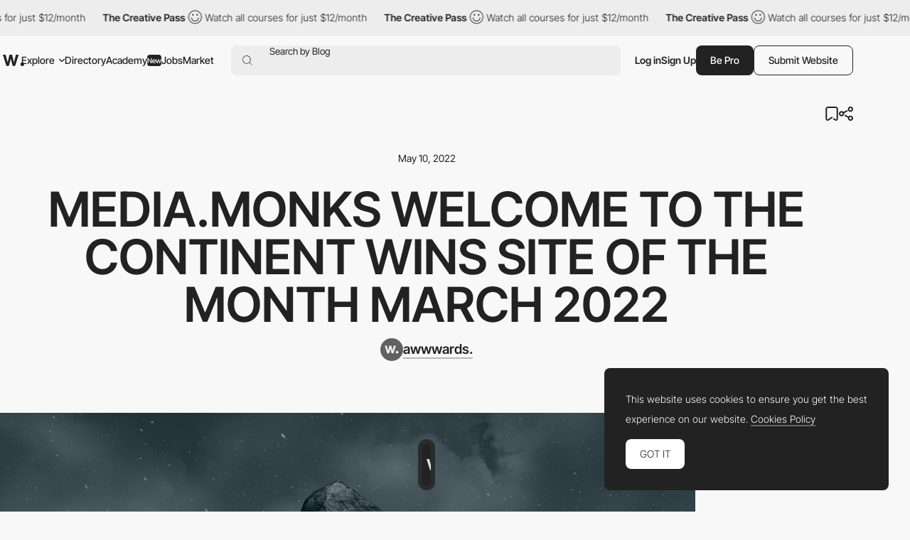

--- FILE ---
content_type: text/html; charset=UTF-8
request_url: https://player.vimeo.com/video/702045684
body_size: 6370
content:
<!DOCTYPE html>
<html lang="en">
<head>
  <meta charset="utf-8">
  <meta name="viewport" content="width=device-width,initial-scale=1,user-scalable=yes">
  
  <link rel="canonical" href="https://player.vimeo.com/video/702045684">
  <meta name="googlebot" content="noindex,indexifembedded">
  
  
  <title>Welcome To The Continent  - Intro on Vimeo</title>
  <style>
      body, html, .player, .fallback {
          overflow: hidden;
          width: 100%;
          height: 100%;
          margin: 0;
          padding: 0;
      }
      .fallback {
          
              background-color: transparent;
          
      }
      .player.loading { opacity: 0; }
      .fallback iframe {
          position: fixed;
          left: 0;
          top: 0;
          width: 100%;
          height: 100%;
      }
  </style>
  <link rel="modulepreload" href="https://f.vimeocdn.com/p/4.46.25/js/player.module.js" crossorigin="anonymous">
  <link rel="modulepreload" href="https://f.vimeocdn.com/p/4.46.25/js/vendor.module.js" crossorigin="anonymous">
  <link rel="preload" href="https://f.vimeocdn.com/p/4.46.25/css/player.css" as="style">
</head>

<body>


<div class="vp-placeholder">
    <style>
        .vp-placeholder,
        .vp-placeholder-thumb,
        .vp-placeholder-thumb::before,
        .vp-placeholder-thumb::after {
            position: absolute;
            top: 0;
            bottom: 0;
            left: 0;
            right: 0;
        }
        .vp-placeholder {
            visibility: hidden;
            width: 100%;
            max-height: 100%;
            height: calc(1080 / 1920 * 100vw);
            max-width: calc(1920 / 1080 * 100vh);
            margin: auto;
        }
        .vp-placeholder-carousel {
            display: none;
            background-color: #000;
            position: absolute;
            left: 0;
            right: 0;
            bottom: -60px;
            height: 60px;
        }
    </style>

    

    
        <style>
            .vp-placeholder-thumb {
                overflow: hidden;
                width: 100%;
                max-height: 100%;
                margin: auto;
            }
            .vp-placeholder-thumb::before,
            .vp-placeholder-thumb::after {
                content: "";
                display: block;
                filter: blur(7px);
                margin: 0;
                background: url(https://i.vimeocdn.com/video/1418528030-82ac9d2b00064a85f0facfb82d1ff7d9e0c7c0504de2e8c87d111dc4e26ae3e0-d?mw=80&q=85) 50% 50% / contain no-repeat;
            }
            .vp-placeholder-thumb::before {
                 
                margin: -30px;
            }
        </style>
    

    <div class="vp-placeholder-thumb"></div>
    <div class="vp-placeholder-carousel"></div>
    <script>function placeholderInit(t,h,d,s,n,o){var i=t.querySelector(".vp-placeholder"),v=t.querySelector(".vp-placeholder-thumb");if(h){var p=function(){try{return window.self!==window.top}catch(a){return!0}}(),w=200,y=415,r=60;if(!p&&window.innerWidth>=w&&window.innerWidth<y){i.style.bottom=r+"px",i.style.maxHeight="calc(100vh - "+r+"px)",i.style.maxWidth="calc("+n+" / "+o+" * (100vh - "+r+"px))";var f=t.querySelector(".vp-placeholder-carousel");f.style.display="block"}}if(d){var e=new Image;e.onload=function(){var a=n/o,c=e.width/e.height;if(c<=.95*a||c>=1.05*a){var l=i.getBoundingClientRect(),g=l.right-l.left,b=l.bottom-l.top,m=window.innerWidth/g*100,x=window.innerHeight/b*100;v.style.height="calc("+e.height+" / "+e.width+" * "+m+"vw)",v.style.maxWidth="calc("+e.width+" / "+e.height+" * "+x+"vh)"}i.style.visibility="visible"},e.src=s}else i.style.visibility="visible"}
</script>
    <script>placeholderInit(document,  false ,  true , "https://i.vimeocdn.com/video/1418528030-82ac9d2b00064a85f0facfb82d1ff7d9e0c7c0504de2e8c87d111dc4e26ae3e0-d?mw=80\u0026q=85",  1920 ,  1080 );</script>
</div>

<div id="player" class="player"></div>
<script>window.playerConfig = {"cdn_url":"https://f.vimeocdn.com","vimeo_api_url":"api.vimeo.com","request":{"files":{"dash":{"cdns":{"akfire_interconnect_quic":{"avc_url":"https://vod-adaptive-ak.vimeocdn.com/exp=1768997636~acl=%2F997f88b0-20a4-4d7d-92b0-28523780a80c%2Fpsid%3D5da22e98650c9a333ec478b35a264baf03e9eddb0b7d8ccb6589a0aff8c66f69%2F%2A~hmac=907d5bab0d9f7b9a7f44f9440ee41537c17301f011001bbfe8672ab5b3fd84d4/997f88b0-20a4-4d7d-92b0-28523780a80c/psid=5da22e98650c9a333ec478b35a264baf03e9eddb0b7d8ccb6589a0aff8c66f69/v2/playlist/av/primary/prot/cXNyPTE/playlist.json?omit=av1-hevc\u0026pathsig=8c953e4f~FzdOsaaZwvLUYBfimzz_buuTiqeR8M3NBTtNCrAxTPo\u0026qsr=1\u0026r=dXM%3D\u0026rh=3KBMUm","origin":"gcs","url":"https://vod-adaptive-ak.vimeocdn.com/exp=1768997636~acl=%2F997f88b0-20a4-4d7d-92b0-28523780a80c%2Fpsid%3D5da22e98650c9a333ec478b35a264baf03e9eddb0b7d8ccb6589a0aff8c66f69%2F%2A~hmac=907d5bab0d9f7b9a7f44f9440ee41537c17301f011001bbfe8672ab5b3fd84d4/997f88b0-20a4-4d7d-92b0-28523780a80c/psid=5da22e98650c9a333ec478b35a264baf03e9eddb0b7d8ccb6589a0aff8c66f69/v2/playlist/av/primary/prot/cXNyPTE/playlist.json?pathsig=8c953e4f~FzdOsaaZwvLUYBfimzz_buuTiqeR8M3NBTtNCrAxTPo\u0026qsr=1\u0026r=dXM%3D\u0026rh=3KBMUm"},"fastly_skyfire":{"avc_url":"https://skyfire.vimeocdn.com/1768997636-0xa98c6d4e4c6a1faff879d771936bafcf9f7ab7fa/997f88b0-20a4-4d7d-92b0-28523780a80c/psid=5da22e98650c9a333ec478b35a264baf03e9eddb0b7d8ccb6589a0aff8c66f69/v2/playlist/av/primary/prot/cXNyPTE/playlist.json?omit=av1-hevc\u0026pathsig=8c953e4f~FzdOsaaZwvLUYBfimzz_buuTiqeR8M3NBTtNCrAxTPo\u0026qsr=1\u0026r=dXM%3D\u0026rh=3KBMUm","origin":"gcs","url":"https://skyfire.vimeocdn.com/1768997636-0xa98c6d4e4c6a1faff879d771936bafcf9f7ab7fa/997f88b0-20a4-4d7d-92b0-28523780a80c/psid=5da22e98650c9a333ec478b35a264baf03e9eddb0b7d8ccb6589a0aff8c66f69/v2/playlist/av/primary/prot/cXNyPTE/playlist.json?pathsig=8c953e4f~FzdOsaaZwvLUYBfimzz_buuTiqeR8M3NBTtNCrAxTPo\u0026qsr=1\u0026r=dXM%3D\u0026rh=3KBMUm"}},"default_cdn":"akfire_interconnect_quic","separate_av":true,"streams":[{"profile":"165","id":"b88c39d8-8b13-4f03-8b39-f2ee91f64ece","fps":29.98,"quality":"540p"},{"profile":"d0b41bac-2bf2-4310-8113-df764d486192","id":"73b8a152-5cb4-499d-a2c3-1b96965ac6a3","fps":29.98,"quality":"240p"},{"profile":"169","id":"7da5169a-58de-4c76-a869-1065197fe18b","fps":29.98,"quality":"1080p"},{"profile":"164","id":"427c32db-8c52-475e-91b4-ef9c48c0e38e","fps":29.98,"quality":"360p"},{"profile":"174","id":"85f415af-3928-4836-8c8d-6b9d77f82347","fps":29.98,"quality":"720p"}],"streams_avc":[{"profile":"164","id":"427c32db-8c52-475e-91b4-ef9c48c0e38e","fps":29.98,"quality":"360p"},{"profile":"174","id":"85f415af-3928-4836-8c8d-6b9d77f82347","fps":29.98,"quality":"720p"},{"profile":"165","id":"b88c39d8-8b13-4f03-8b39-f2ee91f64ece","fps":29.98,"quality":"540p"},{"profile":"d0b41bac-2bf2-4310-8113-df764d486192","id":"73b8a152-5cb4-499d-a2c3-1b96965ac6a3","fps":29.98,"quality":"240p"},{"profile":"169","id":"7da5169a-58de-4c76-a869-1065197fe18b","fps":29.98,"quality":"1080p"}]},"hls":{"cdns":{"akfire_interconnect_quic":{"avc_url":"https://vod-adaptive-ak.vimeocdn.com/exp=1768997636~acl=%2F997f88b0-20a4-4d7d-92b0-28523780a80c%2Fpsid%3D5da22e98650c9a333ec478b35a264baf03e9eddb0b7d8ccb6589a0aff8c66f69%2F%2A~hmac=907d5bab0d9f7b9a7f44f9440ee41537c17301f011001bbfe8672ab5b3fd84d4/997f88b0-20a4-4d7d-92b0-28523780a80c/psid=5da22e98650c9a333ec478b35a264baf03e9eddb0b7d8ccb6589a0aff8c66f69/v2/playlist/av/primary/prot/cXNyPTE/playlist.m3u8?omit=av1-hevc-opus\u0026pathsig=8c953e4f~IXpg_WfK86TMxtN04-D9_Vw7Cf3C7SySEm3S4gqWJeU\u0026qsr=1\u0026r=dXM%3D\u0026rh=3KBMUm\u0026sf=fmp4","origin":"gcs","url":"https://vod-adaptive-ak.vimeocdn.com/exp=1768997636~acl=%2F997f88b0-20a4-4d7d-92b0-28523780a80c%2Fpsid%3D5da22e98650c9a333ec478b35a264baf03e9eddb0b7d8ccb6589a0aff8c66f69%2F%2A~hmac=907d5bab0d9f7b9a7f44f9440ee41537c17301f011001bbfe8672ab5b3fd84d4/997f88b0-20a4-4d7d-92b0-28523780a80c/psid=5da22e98650c9a333ec478b35a264baf03e9eddb0b7d8ccb6589a0aff8c66f69/v2/playlist/av/primary/prot/cXNyPTE/playlist.m3u8?omit=opus\u0026pathsig=8c953e4f~IXpg_WfK86TMxtN04-D9_Vw7Cf3C7SySEm3S4gqWJeU\u0026qsr=1\u0026r=dXM%3D\u0026rh=3KBMUm\u0026sf=fmp4"},"fastly_skyfire":{"avc_url":"https://skyfire.vimeocdn.com/1768997636-0xa98c6d4e4c6a1faff879d771936bafcf9f7ab7fa/997f88b0-20a4-4d7d-92b0-28523780a80c/psid=5da22e98650c9a333ec478b35a264baf03e9eddb0b7d8ccb6589a0aff8c66f69/v2/playlist/av/primary/prot/cXNyPTE/playlist.m3u8?omit=av1-hevc-opus\u0026pathsig=8c953e4f~IXpg_WfK86TMxtN04-D9_Vw7Cf3C7SySEm3S4gqWJeU\u0026qsr=1\u0026r=dXM%3D\u0026rh=3KBMUm\u0026sf=fmp4","origin":"gcs","url":"https://skyfire.vimeocdn.com/1768997636-0xa98c6d4e4c6a1faff879d771936bafcf9f7ab7fa/997f88b0-20a4-4d7d-92b0-28523780a80c/psid=5da22e98650c9a333ec478b35a264baf03e9eddb0b7d8ccb6589a0aff8c66f69/v2/playlist/av/primary/prot/cXNyPTE/playlist.m3u8?omit=opus\u0026pathsig=8c953e4f~IXpg_WfK86TMxtN04-D9_Vw7Cf3C7SySEm3S4gqWJeU\u0026qsr=1\u0026r=dXM%3D\u0026rh=3KBMUm\u0026sf=fmp4"}},"default_cdn":"akfire_interconnect_quic","separate_av":true}},"file_codecs":{"av1":[],"avc":["427c32db-8c52-475e-91b4-ef9c48c0e38e","85f415af-3928-4836-8c8d-6b9d77f82347","b88c39d8-8b13-4f03-8b39-f2ee91f64ece","73b8a152-5cb4-499d-a2c3-1b96965ac6a3","7da5169a-58de-4c76-a869-1065197fe18b"],"hevc":{"dvh1":[],"hdr":[],"sdr":[]}},"lang":"en","referrer":"https://www.awwwards.com/","cookie_domain":".vimeo.com","signature":"117631581eb09f5cf7f520ec1187b687","timestamp":1768994036,"expires":3600,"thumb_preview":{"url":"https://videoapi-sprites.vimeocdn.com/video-sprites/image/41d66bf3-e4c4-4588-80ed-76f8d5b067d6.0.jpeg?ClientID=sulu\u0026Expires=1768997636\u0026Signature=83b1b65034a5faebec1c0fdb520acd5bad97b904","height":2640,"width":4686,"frame_height":240,"frame_width":426,"columns":11,"frames":120},"currency":"USD","session":"55cccd967affb5287335a16a9f03ecf3e85152c31768994036","cookie":{"volume":1,"quality":null,"hd":0,"captions":null,"transcript":null,"captions_styles":{"color":null,"fontSize":null,"fontFamily":null,"fontOpacity":null,"bgOpacity":null,"windowColor":null,"windowOpacity":null,"bgColor":null,"edgeStyle":null},"audio_language":null,"audio_kind":null,"qoe_survey_vote":0},"build":{"backend":"31e9776","js":"4.46.25"},"urls":{"js":"https://f.vimeocdn.com/p/4.46.25/js/player.js","js_base":"https://f.vimeocdn.com/p/4.46.25/js","js_module":"https://f.vimeocdn.com/p/4.46.25/js/player.module.js","js_vendor_module":"https://f.vimeocdn.com/p/4.46.25/js/vendor.module.js","locales_js":{"de-DE":"https://f.vimeocdn.com/p/4.46.25/js/player.de-DE.js","en":"https://f.vimeocdn.com/p/4.46.25/js/player.js","es":"https://f.vimeocdn.com/p/4.46.25/js/player.es.js","fr-FR":"https://f.vimeocdn.com/p/4.46.25/js/player.fr-FR.js","ja-JP":"https://f.vimeocdn.com/p/4.46.25/js/player.ja-JP.js","ko-KR":"https://f.vimeocdn.com/p/4.46.25/js/player.ko-KR.js","pt-BR":"https://f.vimeocdn.com/p/4.46.25/js/player.pt-BR.js","zh-CN":"https://f.vimeocdn.com/p/4.46.25/js/player.zh-CN.js"},"ambisonics_js":"https://f.vimeocdn.com/p/external/ambisonics.min.js","barebone_js":"https://f.vimeocdn.com/p/4.46.25/js/barebone.js","chromeless_js":"https://f.vimeocdn.com/p/4.46.25/js/chromeless.js","three_js":"https://f.vimeocdn.com/p/external/three.rvimeo.min.js","vuid_js":"https://f.vimeocdn.com/js_opt/modules/utils/vuid.min.js","hive_sdk":"https://f.vimeocdn.com/p/external/hive-sdk.js","hive_interceptor":"https://f.vimeocdn.com/p/external/hive-interceptor.js","proxy":"https://player.vimeo.com/static/proxy.html","css":"https://f.vimeocdn.com/p/4.46.25/css/player.css","chromeless_css":"https://f.vimeocdn.com/p/4.46.25/css/chromeless.css","fresnel":"https://arclight.vimeo.com/add/player-stats","player_telemetry_url":"https://arclight.vimeo.com/player-events","telemetry_base":"https://lensflare.vimeo.com"},"flags":{"plays":1,"dnt":0,"autohide_controls":0,"preload_video":"metadata_on_hover","qoe_survey_forced":0,"ai_widget":0,"ecdn_delta_updates":0,"disable_mms":0,"check_clip_skipping_forward":0},"country":"US","client":{"ip":"18.221.159.117"},"ab_tests":{"cross_origin_texttracks":{"group":"variant","track":false,"data":null}},"atid":"1049350567.1768994036","ai_widget_signature":"d13f03fca5bbec310869b4b8f3cd98bfd302eb5cd27ebc184870e300b25f6c34_1768997636","config_refresh_url":"https://player.vimeo.com/video/702045684/config/request?atid=1049350567.1768994036\u0026expires=3600\u0026referrer=https%3A%2F%2Fwww.awwwards.com%2F\u0026session=55cccd967affb5287335a16a9f03ecf3e85152c31768994036\u0026signature=117631581eb09f5cf7f520ec1187b687\u0026time=1768994036\u0026v=1"},"player_url":"player.vimeo.com","video":{"id":702045684,"title":"Welcome To The Continent  - Intro","width":1920,"height":1080,"duration":50,"url":"https://vimeo.com/702045684","share_url":"https://vimeo.com/702045684","embed_code":"\u003ciframe title=\"vimeo-player\" src=\"https://player.vimeo.com/video/702045684?h=d7379e374f\" width=\"640\" height=\"360\" frameborder=\"0\" referrerpolicy=\"strict-origin-when-cross-origin\" allow=\"autoplay; fullscreen; picture-in-picture; clipboard-write; encrypted-media; web-share\"   allowfullscreen\u003e\u003c/iframe\u003e","default_to_hd":0,"privacy":"anybody","embed_permission":"whitelist","thumbnail_url":"https://i.vimeocdn.com/video/1418528030-82ac9d2b00064a85f0facfb82d1ff7d9e0c7c0504de2e8c87d111dc4e26ae3e0-d","owner":{"id":11219710,"name":"awwwards","img":"https://i.vimeocdn.com/portrait/50739173_60x60?subrect=0%2C0%2C400%2C400\u0026r=cover\u0026sig=146d75358579ee2b89b128e054a96c0ff1c6ac5f83cb5251020a5dfa775054b1\u0026v=1\u0026region=us","img_2x":"https://i.vimeocdn.com/portrait/50739173_60x60?subrect=0%2C0%2C400%2C400\u0026r=cover\u0026sig=146d75358579ee2b89b128e054a96c0ff1c6ac5f83cb5251020a5dfa775054b1\u0026v=1\u0026region=us","url":"https://vimeo.com/awwwards","account_type":"live_premium"},"spatial":0,"live_event":null,"version":{"current":null,"available":[{"id":404992495,"file_id":3249269295,"is_current":true}]},"unlisted_hash":null,"rating":{"id":6},"fps":29.98,"channel_layout":"stereo","ai":0,"locale":""},"user":{"id":0,"team_id":0,"team_origin_user_id":0,"account_type":"none","liked":0,"watch_later":0,"owner":0,"mod":0,"logged_in":0,"private_mode_enabled":0,"vimeo_api_client_token":"eyJhbGciOiJIUzI1NiIsInR5cCI6IkpXVCJ9.eyJzZXNzaW9uX2lkIjoiNTVjY2NkOTY3YWZmYjUyODczMzVhMTZhOWYwM2VjZjNlODUxNTJjMzE3Njg5OTQwMzYiLCJleHAiOjE3Njg5OTc2MzYsImFwcF9pZCI6MTE4MzU5LCJzY29wZXMiOiJwdWJsaWMgc3RhdHMifQ.tsQOKH9onwIZM7MHHGWujtXI6cYbWPZWLD9u3mnsQzU"},"view":1,"vimeo_url":"vimeo.com","embed":{"audio_track":"","autoplay":0,"autopause":1,"dnt":0,"editor":0,"keyboard":1,"log_plays":1,"loop":0,"muted":0,"on_site":0,"texttrack":"","transparent":1,"outro":"nothing","playsinline":1,"quality":null,"player_id":"","api":null,"app_id":"","color":"00adef","color_one":"000000","color_two":"00adef","color_three":"ffffff","color_four":"000000","context":"embed.main","settings":{"auto_pip":1,"badge":0,"byline":0,"collections":0,"color":0,"force_color_one":0,"force_color_two":0,"force_color_three":0,"force_color_four":0,"embed":0,"fullscreen":1,"like":0,"logo":0,"custom_logo":{"img":"https://i.vimeocdn.com/player/434319?sig=6f5ebee76bab3f25a859774fc23330da9cee514a0510eaa604becc0ddf550de3\u0026v=1","url":"","sticky":0,"width":46,"height":49},"playbar":1,"portrait":0,"pip":1,"share":0,"spatial_compass":0,"spatial_label":0,"speed":0,"title":0,"volume":1,"watch_later":1,"watch_full_video":1,"controls":1,"airplay":1,"audio_tracks":1,"chapters":1,"chromecast":1,"cc":1,"transcript":1,"quality":1,"play_button_position":0,"ask_ai":0,"skipping_forward":1,"debug_payload_collection_policy":"default"},"create_interactive":{"has_create_interactive":false,"viddata_url":""},"min_quality":null,"max_quality":null,"initial_quality":null,"prefer_mms":1}}</script>
<script>const fullscreenSupported="exitFullscreen"in document||"webkitExitFullscreen"in document||"webkitCancelFullScreen"in document||"mozCancelFullScreen"in document||"msExitFullscreen"in document||"webkitEnterFullScreen"in document.createElement("video");var isIE=checkIE(window.navigator.userAgent),incompatibleBrowser=!fullscreenSupported||isIE;window.noModuleLoading=!1,window.dynamicImportSupported=!1,window.cssLayersSupported=typeof CSSLayerBlockRule<"u",window.isInIFrame=function(){try{return window.self!==window.top}catch(e){return!0}}(),!window.isInIFrame&&/twitter/i.test(navigator.userAgent)&&window.playerConfig.video.url&&(window.location=window.playerConfig.video.url),window.playerConfig.request.lang&&document.documentElement.setAttribute("lang",window.playerConfig.request.lang),window.loadScript=function(e){var n=document.getElementsByTagName("script")[0];n&&n.parentNode?n.parentNode.insertBefore(e,n):document.head.appendChild(e)},window.loadVUID=function(){if(!window.playerConfig.request.flags.dnt&&!window.playerConfig.embed.dnt){window._vuid=[["pid",window.playerConfig.request.session]];var e=document.createElement("script");e.async=!0,e.src=window.playerConfig.request.urls.vuid_js,window.loadScript(e)}},window.loadCSS=function(e,n){var i={cssDone:!1,startTime:new Date().getTime(),link:e.createElement("link")};return i.link.rel="stylesheet",i.link.href=n,e.getElementsByTagName("head")[0].appendChild(i.link),i.link.onload=function(){i.cssDone=!0},i},window.loadLegacyJS=function(e,n){if(incompatibleBrowser){var i=e.querySelector(".vp-placeholder");i&&i.parentNode&&i.parentNode.removeChild(i);let a=`/video/${window.playerConfig.video.id}/fallback`;window.playerConfig.request.referrer&&(a+=`?referrer=${window.playerConfig.request.referrer}`),n.innerHTML=`<div class="fallback"><iframe title="unsupported message" src="${a}" frameborder="0"></iframe></div>`}else{n.className="player loading";var t=window.loadCSS(e,window.playerConfig.request.urls.css),r=e.createElement("script"),o=!1;r.src=window.playerConfig.request.urls.js,window.loadScript(r),r["onreadystatechange"in r?"onreadystatechange":"onload"]=function(){!o&&(!this.readyState||this.readyState==="loaded"||this.readyState==="complete")&&(o=!0,playerObject=new VimeoPlayer(n,window.playerConfig,t.cssDone||{link:t.link,startTime:t.startTime}))},window.loadVUID()}};function checkIE(e){e=e&&e.toLowerCase?e.toLowerCase():"";function n(r){return r=r.toLowerCase(),new RegExp(r).test(e);return browserRegEx}var i=n("msie")?parseFloat(e.replace(/^.*msie (\d+).*$/,"$1")):!1,t=n("trident")?parseFloat(e.replace(/^.*trident\/(\d+)\.(\d+).*$/,"$1.$2"))+4:!1;return i||t}
</script>
<script nomodule>
  window.noModuleLoading = true;
  var playerEl = document.getElementById('player');
  window.loadLegacyJS(document, playerEl);
</script>
<script type="module">try{import("").catch(()=>{})}catch(t){}window.dynamicImportSupported=!0;
</script>
<script type="module">if(!window.dynamicImportSupported||!window.cssLayersSupported){if(!window.noModuleLoading){window.noModuleLoading=!0;var playerEl=document.getElementById("player");window.loadLegacyJS(document,playerEl)}var moduleScriptLoader=document.getElementById("js-module-block");moduleScriptLoader&&moduleScriptLoader.parentElement.removeChild(moduleScriptLoader)}
</script>
<script type="module" id="js-module-block">if(!window.noModuleLoading&&window.dynamicImportSupported&&window.cssLayersSupported){const n=document.getElementById("player"),e=window.loadCSS(document,window.playerConfig.request.urls.css);import(window.playerConfig.request.urls.js_module).then(function(o){new o.VimeoPlayer(n,window.playerConfig,e.cssDone||{link:e.link,startTime:e.startTime}),window.loadVUID()}).catch(function(o){throw/TypeError:[A-z ]+import[A-z ]+module/gi.test(o)&&window.loadLegacyJS(document,n),o})}
</script>

<script type="application/ld+json">{"embedUrl":"https://player.vimeo.com/video/702045684?h=d7379e374f","thumbnailUrl":"https://i.vimeocdn.com/video/1418528030-82ac9d2b00064a85f0facfb82d1ff7d9e0c7c0504de2e8c87d111dc4e26ae3e0-d?f=webp","name":"Welcome To The Continent  - Intro","description":"Media.Monks - Welcome To The Continent Wins Site of the Month March 2022","duration":"PT50S","uploadDate":"2022-04-22T09:19:17-04:00","@context":"https://schema.org/","@type":"VideoObject"}</script>

</body>
</html>


--- FILE ---
content_type: text/html; charset=UTF-8
request_url: https://player.vimeo.com/video/702046502
body_size: 6352
content:
<!DOCTYPE html>
<html lang="en">
<head>
  <meta charset="utf-8">
  <meta name="viewport" content="width=device-width,initial-scale=1,user-scalable=yes">
  
  <link rel="canonical" href="https://player.vimeo.com/video/702046502">
  <meta name="googlebot" content="noindex,indexifembedded">
  
  
  <title>Welcome To The Continent  - Map Navigation on Vimeo</title>
  <style>
      body, html, .player, .fallback {
          overflow: hidden;
          width: 100%;
          height: 100%;
          margin: 0;
          padding: 0;
      }
      .fallback {
          
              background-color: transparent;
          
      }
      .player.loading { opacity: 0; }
      .fallback iframe {
          position: fixed;
          left: 0;
          top: 0;
          width: 100%;
          height: 100%;
      }
  </style>
  <link rel="modulepreload" href="https://f.vimeocdn.com/p/4.46.25/js/player.module.js" crossorigin="anonymous">
  <link rel="modulepreload" href="https://f.vimeocdn.com/p/4.46.25/js/vendor.module.js" crossorigin="anonymous">
  <link rel="preload" href="https://f.vimeocdn.com/p/4.46.25/css/player.css" as="style">
</head>

<body>


<div class="vp-placeholder">
    <style>
        .vp-placeholder,
        .vp-placeholder-thumb,
        .vp-placeholder-thumb::before,
        .vp-placeholder-thumb::after {
            position: absolute;
            top: 0;
            bottom: 0;
            left: 0;
            right: 0;
        }
        .vp-placeholder {
            visibility: hidden;
            width: 100%;
            max-height: 100%;
            height: calc(1080 / 1920 * 100vw);
            max-width: calc(1920 / 1080 * 100vh);
            margin: auto;
        }
        .vp-placeholder-carousel {
            display: none;
            background-color: #000;
            position: absolute;
            left: 0;
            right: 0;
            bottom: -60px;
            height: 60px;
        }
    </style>

    

    
        <style>
            .vp-placeholder-thumb {
                overflow: hidden;
                width: 100%;
                max-height: 100%;
                margin: auto;
            }
            .vp-placeholder-thumb::before,
            .vp-placeholder-thumb::after {
                content: "";
                display: block;
                filter: blur(7px);
                margin: 0;
                background: url(https://i.vimeocdn.com/video/1418509259-f3d3b7a46bb8907a8f848d7a6cf4699155d7f4e6a14ffcf457d76d048d4704b0-d?mw=80&q=85) 50% 50% / contain no-repeat;
            }
            .vp-placeholder-thumb::before {
                 
                margin: -30px;
            }
        </style>
    

    <div class="vp-placeholder-thumb"></div>
    <div class="vp-placeholder-carousel"></div>
    <script>function placeholderInit(t,h,d,s,n,o){var i=t.querySelector(".vp-placeholder"),v=t.querySelector(".vp-placeholder-thumb");if(h){var p=function(){try{return window.self!==window.top}catch(a){return!0}}(),w=200,y=415,r=60;if(!p&&window.innerWidth>=w&&window.innerWidth<y){i.style.bottom=r+"px",i.style.maxHeight="calc(100vh - "+r+"px)",i.style.maxWidth="calc("+n+" / "+o+" * (100vh - "+r+"px))";var f=t.querySelector(".vp-placeholder-carousel");f.style.display="block"}}if(d){var e=new Image;e.onload=function(){var a=n/o,c=e.width/e.height;if(c<=.95*a||c>=1.05*a){var l=i.getBoundingClientRect(),g=l.right-l.left,b=l.bottom-l.top,m=window.innerWidth/g*100,x=window.innerHeight/b*100;v.style.height="calc("+e.height+" / "+e.width+" * "+m+"vw)",v.style.maxWidth="calc("+e.width+" / "+e.height+" * "+x+"vh)"}i.style.visibility="visible"},e.src=s}else i.style.visibility="visible"}
</script>
    <script>placeholderInit(document,  false ,  true , "https://i.vimeocdn.com/video/1418509259-f3d3b7a46bb8907a8f848d7a6cf4699155d7f4e6a14ffcf457d76d048d4704b0-d?mw=80\u0026q=85",  1920 ,  1080 );</script>
</div>

<div id="player" class="player"></div>
<script>window.playerConfig = {"cdn_url":"https://f.vimeocdn.com","vimeo_api_url":"api.vimeo.com","request":{"files":{"dash":{"cdns":{"akfire_interconnect_quic":{"avc_url":"https://vod-adaptive-ak.vimeocdn.com/exp=1768997636~acl=%2F26ed28a6-7abe-4979-a29b-a52edf64d549%2Fpsid%3D6a1ada0a2be211970d612544dadf2359455a57e46309d4bf175eedd424120522%2F%2A~hmac=1b331fa45b1a07ac0187d7fd191b7a28642ba52e234a405b2293707703620012/26ed28a6-7abe-4979-a29b-a52edf64d549/psid=6a1ada0a2be211970d612544dadf2359455a57e46309d4bf175eedd424120522/v2/playlist/av/primary/prot/cXNyPTE/playlist.json?omit=av1-hevc\u0026pathsig=8c953e4f~dsX71K3e3RkaqffGvkdX80WGVj7-5QI1uGSW8vYUi98\u0026qsr=1\u0026r=dXM%3D\u0026rh=3KBMUm","origin":"gcs","url":"https://vod-adaptive-ak.vimeocdn.com/exp=1768997636~acl=%2F26ed28a6-7abe-4979-a29b-a52edf64d549%2Fpsid%3D6a1ada0a2be211970d612544dadf2359455a57e46309d4bf175eedd424120522%2F%2A~hmac=1b331fa45b1a07ac0187d7fd191b7a28642ba52e234a405b2293707703620012/26ed28a6-7abe-4979-a29b-a52edf64d549/psid=6a1ada0a2be211970d612544dadf2359455a57e46309d4bf175eedd424120522/v2/playlist/av/primary/prot/cXNyPTE/playlist.json?pathsig=8c953e4f~dsX71K3e3RkaqffGvkdX80WGVj7-5QI1uGSW8vYUi98\u0026qsr=1\u0026r=dXM%3D\u0026rh=3KBMUm"},"fastly_skyfire":{"avc_url":"https://skyfire.vimeocdn.com/1768997636-0x656418734183988208893a5cd66c2b138024302c/26ed28a6-7abe-4979-a29b-a52edf64d549/psid=6a1ada0a2be211970d612544dadf2359455a57e46309d4bf175eedd424120522/v2/playlist/av/primary/prot/cXNyPTE/playlist.json?omit=av1-hevc\u0026pathsig=8c953e4f~dsX71K3e3RkaqffGvkdX80WGVj7-5QI1uGSW8vYUi98\u0026qsr=1\u0026r=dXM%3D\u0026rh=3KBMUm","origin":"gcs","url":"https://skyfire.vimeocdn.com/1768997636-0x656418734183988208893a5cd66c2b138024302c/26ed28a6-7abe-4979-a29b-a52edf64d549/psid=6a1ada0a2be211970d612544dadf2359455a57e46309d4bf175eedd424120522/v2/playlist/av/primary/prot/cXNyPTE/playlist.json?pathsig=8c953e4f~dsX71K3e3RkaqffGvkdX80WGVj7-5QI1uGSW8vYUi98\u0026qsr=1\u0026r=dXM%3D\u0026rh=3KBMUm"}},"default_cdn":"akfire_interconnect_quic","separate_av":true,"streams":[{"profile":"d0b41bac-2bf2-4310-8113-df764d486192","id":"60224251-8ea1-44f9-84eb-de5998f2fafd","fps":29.98,"quality":"240p"},{"profile":"169","id":"e8897ffd-6b99-4032-ae93-6d61faaa21c4","fps":29.98,"quality":"1080p"},{"profile":"165","id":"82e7f7fe-3736-44a3-aea8-6dc02dd370fc","fps":29.98,"quality":"540p"},{"profile":"174","id":"b92bb8f6-2a66-42ad-b477-90a173d84ab9","fps":29.98,"quality":"720p"},{"profile":"164","id":"785658b7-12ec-4b31-a52d-3ad1037370bd","fps":29.98,"quality":"360p"}],"streams_avc":[{"profile":"174","id":"b92bb8f6-2a66-42ad-b477-90a173d84ab9","fps":29.98,"quality":"720p"},{"profile":"164","id":"785658b7-12ec-4b31-a52d-3ad1037370bd","fps":29.98,"quality":"360p"},{"profile":"d0b41bac-2bf2-4310-8113-df764d486192","id":"60224251-8ea1-44f9-84eb-de5998f2fafd","fps":29.98,"quality":"240p"},{"profile":"169","id":"e8897ffd-6b99-4032-ae93-6d61faaa21c4","fps":29.98,"quality":"1080p"},{"profile":"165","id":"82e7f7fe-3736-44a3-aea8-6dc02dd370fc","fps":29.98,"quality":"540p"}]},"hls":{"cdns":{"akfire_interconnect_quic":{"avc_url":"https://vod-adaptive-ak.vimeocdn.com/exp=1768997636~acl=%2F26ed28a6-7abe-4979-a29b-a52edf64d549%2Fpsid%3D6a1ada0a2be211970d612544dadf2359455a57e46309d4bf175eedd424120522%2F%2A~hmac=1b331fa45b1a07ac0187d7fd191b7a28642ba52e234a405b2293707703620012/26ed28a6-7abe-4979-a29b-a52edf64d549/psid=6a1ada0a2be211970d612544dadf2359455a57e46309d4bf175eedd424120522/v2/playlist/av/primary/prot/cXNyPTE/playlist.m3u8?omit=av1-hevc-opus\u0026pathsig=8c953e4f~x1c6Cfsd21dh-XBU_aCfBbY4HQdad0DdZ7o-_plT560\u0026qsr=1\u0026r=dXM%3D\u0026rh=3KBMUm\u0026sf=fmp4","origin":"gcs","url":"https://vod-adaptive-ak.vimeocdn.com/exp=1768997636~acl=%2F26ed28a6-7abe-4979-a29b-a52edf64d549%2Fpsid%3D6a1ada0a2be211970d612544dadf2359455a57e46309d4bf175eedd424120522%2F%2A~hmac=1b331fa45b1a07ac0187d7fd191b7a28642ba52e234a405b2293707703620012/26ed28a6-7abe-4979-a29b-a52edf64d549/psid=6a1ada0a2be211970d612544dadf2359455a57e46309d4bf175eedd424120522/v2/playlist/av/primary/prot/cXNyPTE/playlist.m3u8?omit=opus\u0026pathsig=8c953e4f~x1c6Cfsd21dh-XBU_aCfBbY4HQdad0DdZ7o-_plT560\u0026qsr=1\u0026r=dXM%3D\u0026rh=3KBMUm\u0026sf=fmp4"},"fastly_skyfire":{"avc_url":"https://skyfire.vimeocdn.com/1768997636-0x656418734183988208893a5cd66c2b138024302c/26ed28a6-7abe-4979-a29b-a52edf64d549/psid=6a1ada0a2be211970d612544dadf2359455a57e46309d4bf175eedd424120522/v2/playlist/av/primary/prot/cXNyPTE/playlist.m3u8?omit=av1-hevc-opus\u0026pathsig=8c953e4f~x1c6Cfsd21dh-XBU_aCfBbY4HQdad0DdZ7o-_plT560\u0026qsr=1\u0026r=dXM%3D\u0026rh=3KBMUm\u0026sf=fmp4","origin":"gcs","url":"https://skyfire.vimeocdn.com/1768997636-0x656418734183988208893a5cd66c2b138024302c/26ed28a6-7abe-4979-a29b-a52edf64d549/psid=6a1ada0a2be211970d612544dadf2359455a57e46309d4bf175eedd424120522/v2/playlist/av/primary/prot/cXNyPTE/playlist.m3u8?omit=opus\u0026pathsig=8c953e4f~x1c6Cfsd21dh-XBU_aCfBbY4HQdad0DdZ7o-_plT560\u0026qsr=1\u0026r=dXM%3D\u0026rh=3KBMUm\u0026sf=fmp4"}},"default_cdn":"akfire_interconnect_quic","separate_av":true}},"file_codecs":{"av1":[],"avc":["b92bb8f6-2a66-42ad-b477-90a173d84ab9","785658b7-12ec-4b31-a52d-3ad1037370bd","60224251-8ea1-44f9-84eb-de5998f2fafd","e8897ffd-6b99-4032-ae93-6d61faaa21c4","82e7f7fe-3736-44a3-aea8-6dc02dd370fc"],"hevc":{"dvh1":[],"hdr":[],"sdr":[]}},"lang":"en","referrer":"https://www.awwwards.com/","cookie_domain":".vimeo.com","signature":"119f36ae72aa05e55e854c173e827a19","timestamp":1768994036,"expires":3600,"thumb_preview":{"url":"https://videoapi-sprites.vimeocdn.com/video-sprites/image/3337891d-3edd-443d-9d78-91722f94573b.0.jpeg?ClientID=sulu\u0026Expires=1768997636\u0026Signature=3b63c9a457f696bf270f365a604d45f51929499c","height":2640,"width":4686,"frame_height":240,"frame_width":426,"columns":11,"frames":120},"currency":"USD","session":"1d6c85c7d399d8129ca769e060e43440065c7adc1768994036","cookie":{"volume":1,"quality":null,"hd":0,"captions":null,"transcript":null,"captions_styles":{"color":null,"fontSize":null,"fontFamily":null,"fontOpacity":null,"bgOpacity":null,"windowColor":null,"windowOpacity":null,"bgColor":null,"edgeStyle":null},"audio_language":null,"audio_kind":null,"qoe_survey_vote":0},"build":{"backend":"31e9776","js":"4.46.25"},"urls":{"js":"https://f.vimeocdn.com/p/4.46.25/js/player.js","js_base":"https://f.vimeocdn.com/p/4.46.25/js","js_module":"https://f.vimeocdn.com/p/4.46.25/js/player.module.js","js_vendor_module":"https://f.vimeocdn.com/p/4.46.25/js/vendor.module.js","locales_js":{"de-DE":"https://f.vimeocdn.com/p/4.46.25/js/player.de-DE.js","en":"https://f.vimeocdn.com/p/4.46.25/js/player.js","es":"https://f.vimeocdn.com/p/4.46.25/js/player.es.js","fr-FR":"https://f.vimeocdn.com/p/4.46.25/js/player.fr-FR.js","ja-JP":"https://f.vimeocdn.com/p/4.46.25/js/player.ja-JP.js","ko-KR":"https://f.vimeocdn.com/p/4.46.25/js/player.ko-KR.js","pt-BR":"https://f.vimeocdn.com/p/4.46.25/js/player.pt-BR.js","zh-CN":"https://f.vimeocdn.com/p/4.46.25/js/player.zh-CN.js"},"ambisonics_js":"https://f.vimeocdn.com/p/external/ambisonics.min.js","barebone_js":"https://f.vimeocdn.com/p/4.46.25/js/barebone.js","chromeless_js":"https://f.vimeocdn.com/p/4.46.25/js/chromeless.js","three_js":"https://f.vimeocdn.com/p/external/three.rvimeo.min.js","vuid_js":"https://f.vimeocdn.com/js_opt/modules/utils/vuid.min.js","hive_sdk":"https://f.vimeocdn.com/p/external/hive-sdk.js","hive_interceptor":"https://f.vimeocdn.com/p/external/hive-interceptor.js","proxy":"https://player.vimeo.com/static/proxy.html","css":"https://f.vimeocdn.com/p/4.46.25/css/player.css","chromeless_css":"https://f.vimeocdn.com/p/4.46.25/css/chromeless.css","fresnel":"https://arclight.vimeo.com/add/player-stats","player_telemetry_url":"https://arclight.vimeo.com/player-events","telemetry_base":"https://lensflare.vimeo.com"},"flags":{"plays":1,"dnt":0,"autohide_controls":0,"preload_video":"metadata_on_hover","qoe_survey_forced":0,"ai_widget":0,"ecdn_delta_updates":0,"disable_mms":0,"check_clip_skipping_forward":0},"country":"US","client":{"ip":"18.221.159.117"},"ab_tests":{"cross_origin_texttracks":{"group":"variant","track":false,"data":null}},"atid":"1025721631.1768994036","ai_widget_signature":"4c5648c6391df759fe39da045180292c1b06c340c5d400f2f73aaf1f50c834b3_1768997636","config_refresh_url":"https://player.vimeo.com/video/702046502/config/request?atid=1025721631.1768994036\u0026expires=3600\u0026referrer=https%3A%2F%2Fwww.awwwards.com%2F\u0026session=1d6c85c7d399d8129ca769e060e43440065c7adc1768994036\u0026signature=119f36ae72aa05e55e854c173e827a19\u0026time=1768994036\u0026v=1"},"player_url":"player.vimeo.com","video":{"id":702046502,"title":"Welcome To The Continent  - Map Navigation","width":1920,"height":1080,"duration":34,"url":"https://vimeo.com/702046502","share_url":"https://vimeo.com/702046502","embed_code":"\u003ciframe title=\"vimeo-player\" src=\"https://player.vimeo.com/video/702046502?h=d24c12706d\" width=\"640\" height=\"360\" frameborder=\"0\" referrerpolicy=\"strict-origin-when-cross-origin\" allow=\"autoplay; fullscreen; picture-in-picture; clipboard-write; encrypted-media; web-share\"   allowfullscreen\u003e\u003c/iframe\u003e","default_to_hd":0,"privacy":"anybody","embed_permission":"whitelist","thumbnail_url":"https://i.vimeocdn.com/video/1418509259-f3d3b7a46bb8907a8f848d7a6cf4699155d7f4e6a14ffcf457d76d048d4704b0-d","owner":{"id":11219710,"name":"awwwards","img":"https://i.vimeocdn.com/portrait/50739173_60x60?subrect=0%2C0%2C400%2C400\u0026r=cover\u0026sig=146d75358579ee2b89b128e054a96c0ff1c6ac5f83cb5251020a5dfa775054b1\u0026v=1\u0026region=us","img_2x":"https://i.vimeocdn.com/portrait/50739173_60x60?subrect=0%2C0%2C400%2C400\u0026r=cover\u0026sig=146d75358579ee2b89b128e054a96c0ff1c6ac5f83cb5251020a5dfa775054b1\u0026v=1\u0026region=us","url":"https://vimeo.com/awwwards","account_type":"live_premium"},"spatial":0,"live_event":null,"version":{"current":null,"available":[{"id":404993547,"file_id":3249272067,"is_current":true}]},"unlisted_hash":null,"rating":{"id":6},"fps":29.98,"channel_layout":"stereo","ai":0,"locale":""},"user":{"id":0,"team_id":0,"team_origin_user_id":0,"account_type":"none","liked":0,"watch_later":0,"owner":0,"mod":0,"logged_in":0,"private_mode_enabled":0,"vimeo_api_client_token":"eyJhbGciOiJIUzI1NiIsInR5cCI6IkpXVCJ9.eyJzZXNzaW9uX2lkIjoiMWQ2Yzg1YzdkMzk5ZDgxMjljYTc2OWUwNjBlNDM0NDAwNjVjN2FkYzE3Njg5OTQwMzYiLCJleHAiOjE3Njg5OTc2MzYsImFwcF9pZCI6MTE4MzU5LCJzY29wZXMiOiJwdWJsaWMgc3RhdHMifQ.uOvd5n1s6fI6H34eTRngaufrNk566QcubjQHLGmrYvU"},"view":1,"vimeo_url":"vimeo.com","embed":{"audio_track":"","autoplay":0,"autopause":1,"dnt":0,"editor":0,"keyboard":1,"log_plays":1,"loop":0,"muted":0,"on_site":0,"texttrack":"","transparent":1,"outro":"nothing","playsinline":1,"quality":null,"player_id":"","api":null,"app_id":"","color":"00adef","color_one":"000000","color_two":"00adef","color_three":"ffffff","color_four":"000000","context":"embed.main","settings":{"auto_pip":1,"badge":0,"byline":0,"collections":0,"color":0,"force_color_one":0,"force_color_two":0,"force_color_three":0,"force_color_four":0,"embed":0,"fullscreen":1,"like":0,"logo":0,"custom_logo":{"img":"https://i.vimeocdn.com/player/434319?sig=6f5ebee76bab3f25a859774fc23330da9cee514a0510eaa604becc0ddf550de3\u0026v=1","url":"","sticky":0,"width":46,"height":49},"playbar":1,"portrait":0,"pip":1,"share":0,"spatial_compass":0,"spatial_label":0,"speed":0,"title":0,"volume":1,"watch_later":1,"watch_full_video":1,"controls":1,"airplay":1,"audio_tracks":1,"chapters":1,"chromecast":1,"cc":1,"transcript":1,"quality":1,"play_button_position":0,"ask_ai":0,"skipping_forward":1,"debug_payload_collection_policy":"default"},"create_interactive":{"has_create_interactive":false,"viddata_url":""},"min_quality":null,"max_quality":null,"initial_quality":null,"prefer_mms":1}}</script>
<script>const fullscreenSupported="exitFullscreen"in document||"webkitExitFullscreen"in document||"webkitCancelFullScreen"in document||"mozCancelFullScreen"in document||"msExitFullscreen"in document||"webkitEnterFullScreen"in document.createElement("video");var isIE=checkIE(window.navigator.userAgent),incompatibleBrowser=!fullscreenSupported||isIE;window.noModuleLoading=!1,window.dynamicImportSupported=!1,window.cssLayersSupported=typeof CSSLayerBlockRule<"u",window.isInIFrame=function(){try{return window.self!==window.top}catch(e){return!0}}(),!window.isInIFrame&&/twitter/i.test(navigator.userAgent)&&window.playerConfig.video.url&&(window.location=window.playerConfig.video.url),window.playerConfig.request.lang&&document.documentElement.setAttribute("lang",window.playerConfig.request.lang),window.loadScript=function(e){var n=document.getElementsByTagName("script")[0];n&&n.parentNode?n.parentNode.insertBefore(e,n):document.head.appendChild(e)},window.loadVUID=function(){if(!window.playerConfig.request.flags.dnt&&!window.playerConfig.embed.dnt){window._vuid=[["pid",window.playerConfig.request.session]];var e=document.createElement("script");e.async=!0,e.src=window.playerConfig.request.urls.vuid_js,window.loadScript(e)}},window.loadCSS=function(e,n){var i={cssDone:!1,startTime:new Date().getTime(),link:e.createElement("link")};return i.link.rel="stylesheet",i.link.href=n,e.getElementsByTagName("head")[0].appendChild(i.link),i.link.onload=function(){i.cssDone=!0},i},window.loadLegacyJS=function(e,n){if(incompatibleBrowser){var i=e.querySelector(".vp-placeholder");i&&i.parentNode&&i.parentNode.removeChild(i);let a=`/video/${window.playerConfig.video.id}/fallback`;window.playerConfig.request.referrer&&(a+=`?referrer=${window.playerConfig.request.referrer}`),n.innerHTML=`<div class="fallback"><iframe title="unsupported message" src="${a}" frameborder="0"></iframe></div>`}else{n.className="player loading";var t=window.loadCSS(e,window.playerConfig.request.urls.css),r=e.createElement("script"),o=!1;r.src=window.playerConfig.request.urls.js,window.loadScript(r),r["onreadystatechange"in r?"onreadystatechange":"onload"]=function(){!o&&(!this.readyState||this.readyState==="loaded"||this.readyState==="complete")&&(o=!0,playerObject=new VimeoPlayer(n,window.playerConfig,t.cssDone||{link:t.link,startTime:t.startTime}))},window.loadVUID()}};function checkIE(e){e=e&&e.toLowerCase?e.toLowerCase():"";function n(r){return r=r.toLowerCase(),new RegExp(r).test(e);return browserRegEx}var i=n("msie")?parseFloat(e.replace(/^.*msie (\d+).*$/,"$1")):!1,t=n("trident")?parseFloat(e.replace(/^.*trident\/(\d+)\.(\d+).*$/,"$1.$2"))+4:!1;return i||t}
</script>
<script nomodule>
  window.noModuleLoading = true;
  var playerEl = document.getElementById('player');
  window.loadLegacyJS(document, playerEl);
</script>
<script type="module">try{import("").catch(()=>{})}catch(t){}window.dynamicImportSupported=!0;
</script>
<script type="module">if(!window.dynamicImportSupported||!window.cssLayersSupported){if(!window.noModuleLoading){window.noModuleLoading=!0;var playerEl=document.getElementById("player");window.loadLegacyJS(document,playerEl)}var moduleScriptLoader=document.getElementById("js-module-block");moduleScriptLoader&&moduleScriptLoader.parentElement.removeChild(moduleScriptLoader)}
</script>
<script type="module" id="js-module-block">if(!window.noModuleLoading&&window.dynamicImportSupported&&window.cssLayersSupported){const n=document.getElementById("player"),e=window.loadCSS(document,window.playerConfig.request.urls.css);import(window.playerConfig.request.urls.js_module).then(function(o){new o.VimeoPlayer(n,window.playerConfig,e.cssDone||{link:e.link,startTime:e.startTime}),window.loadVUID()}).catch(function(o){throw/TypeError:[A-z ]+import[A-z ]+module/gi.test(o)&&window.loadLegacyJS(document,n),o})}
</script>

<script type="application/ld+json">{"embedUrl":"https://player.vimeo.com/video/702046502?h=d24c12706d","thumbnailUrl":"https://i.vimeocdn.com/video/1418509259-f3d3b7a46bb8907a8f848d7a6cf4699155d7f4e6a14ffcf457d76d048d4704b0-d?f=webp","name":"Welcome To The Continent  - Map Navigation","description":"Media.Monks - Welcome To The Continent Wins Site of the Month March 2022","duration":"PT34S","uploadDate":"2022-04-22T09:21:20-04:00","@context":"https://schema.org/","@type":"VideoObject"}</script>

</body>
</html>


--- FILE ---
content_type: text/html; charset=UTF-8
request_url: https://player.vimeo.com/video/702046956
body_size: 6378
content:
<!DOCTYPE html>
<html lang="en">
<head>
  <meta charset="utf-8">
  <meta name="viewport" content="width=device-width,initial-scale=1,user-scalable=yes">
  
  <link rel="canonical" href="https://player.vimeo.com/video/702046956">
  <meta name="googlebot" content="noindex,indexifembedded">
  
  
  <title>Welcome To The Continent  - Slideshows and Galleries on Vimeo</title>
  <style>
      body, html, .player, .fallback {
          overflow: hidden;
          width: 100%;
          height: 100%;
          margin: 0;
          padding: 0;
      }
      .fallback {
          
              background-color: transparent;
          
      }
      .player.loading { opacity: 0; }
      .fallback iframe {
          position: fixed;
          left: 0;
          top: 0;
          width: 100%;
          height: 100%;
      }
  </style>
  <link rel="modulepreload" href="https://f.vimeocdn.com/p/4.46.25/js/player.module.js" crossorigin="anonymous">
  <link rel="modulepreload" href="https://f.vimeocdn.com/p/4.46.25/js/vendor.module.js" crossorigin="anonymous">
  <link rel="preload" href="https://f.vimeocdn.com/p/4.46.25/css/player.css" as="style">
</head>

<body>


<div class="vp-placeholder">
    <style>
        .vp-placeholder,
        .vp-placeholder-thumb,
        .vp-placeholder-thumb::before,
        .vp-placeholder-thumb::after {
            position: absolute;
            top: 0;
            bottom: 0;
            left: 0;
            right: 0;
        }
        .vp-placeholder {
            visibility: hidden;
            width: 100%;
            max-height: 100%;
            height: calc(1080 / 1920 * 100vw);
            max-width: calc(1920 / 1080 * 100vh);
            margin: auto;
        }
        .vp-placeholder-carousel {
            display: none;
            background-color: #000;
            position: absolute;
            left: 0;
            right: 0;
            bottom: -60px;
            height: 60px;
        }
    </style>

    

    
        <style>
            .vp-placeholder-thumb {
                overflow: hidden;
                width: 100%;
                max-height: 100%;
                margin: auto;
            }
            .vp-placeholder-thumb::before,
            .vp-placeholder-thumb::after {
                content: "";
                display: block;
                filter: blur(7px);
                margin: 0;
                background: url(https://i.vimeocdn.com/video/1418528984-9ae88f874aaa727d47d880bd853005a6bc69a66b6b6fd43ce8e7a2e0ece0c396-d?mw=80&q=85) 50% 50% / contain no-repeat;
            }
            .vp-placeholder-thumb::before {
                 
                margin: -30px;
            }
        </style>
    

    <div class="vp-placeholder-thumb"></div>
    <div class="vp-placeholder-carousel"></div>
    <script>function placeholderInit(t,h,d,s,n,o){var i=t.querySelector(".vp-placeholder"),v=t.querySelector(".vp-placeholder-thumb");if(h){var p=function(){try{return window.self!==window.top}catch(a){return!0}}(),w=200,y=415,r=60;if(!p&&window.innerWidth>=w&&window.innerWidth<y){i.style.bottom=r+"px",i.style.maxHeight="calc(100vh - "+r+"px)",i.style.maxWidth="calc("+n+" / "+o+" * (100vh - "+r+"px))";var f=t.querySelector(".vp-placeholder-carousel");f.style.display="block"}}if(d){var e=new Image;e.onload=function(){var a=n/o,c=e.width/e.height;if(c<=.95*a||c>=1.05*a){var l=i.getBoundingClientRect(),g=l.right-l.left,b=l.bottom-l.top,m=window.innerWidth/g*100,x=window.innerHeight/b*100;v.style.height="calc("+e.height+" / "+e.width+" * "+m+"vw)",v.style.maxWidth="calc("+e.width+" / "+e.height+" * "+x+"vh)"}i.style.visibility="visible"},e.src=s}else i.style.visibility="visible"}
</script>
    <script>placeholderInit(document,  false ,  true , "https://i.vimeocdn.com/video/1418528984-9ae88f874aaa727d47d880bd853005a6bc69a66b6b6fd43ce8e7a2e0ece0c396-d?mw=80\u0026q=85",  1920 ,  1080 );</script>
</div>

<div id="player" class="player"></div>
<script>window.playerConfig = {"cdn_url":"https://f.vimeocdn.com","vimeo_api_url":"api.vimeo.com","request":{"files":{"dash":{"cdns":{"akfire_interconnect_quic":{"avc_url":"https://vod-adaptive-ak.vimeocdn.com/exp=1768997636~acl=%2F7f110225-378f-4283-9223-88a10afa4377%2Fpsid%3D61c77144c97cf6ea934c32edabf3440d89b7823a709006149c259f4ae647b801%2F%2A~hmac=8c54087c1e5fa476c5bcead9e81a5dbc71c91ee29f4bf62aa43f381a4f559782/7f110225-378f-4283-9223-88a10afa4377/psid=61c77144c97cf6ea934c32edabf3440d89b7823a709006149c259f4ae647b801/v2/playlist/av/primary/prot/cXNyPTE/playlist.json?omit=av1-hevc\u0026pathsig=8c953e4f~SFcKJtlkrW1GO8jsur8d18XRByn2jw0HkIA5EZVjI7M\u0026qsr=1\u0026r=dXM%3D\u0026rh=3UEa6b","origin":"gcs","url":"https://vod-adaptive-ak.vimeocdn.com/exp=1768997636~acl=%2F7f110225-378f-4283-9223-88a10afa4377%2Fpsid%3D61c77144c97cf6ea934c32edabf3440d89b7823a709006149c259f4ae647b801%2F%2A~hmac=8c54087c1e5fa476c5bcead9e81a5dbc71c91ee29f4bf62aa43f381a4f559782/7f110225-378f-4283-9223-88a10afa4377/psid=61c77144c97cf6ea934c32edabf3440d89b7823a709006149c259f4ae647b801/v2/playlist/av/primary/prot/cXNyPTE/playlist.json?pathsig=8c953e4f~SFcKJtlkrW1GO8jsur8d18XRByn2jw0HkIA5EZVjI7M\u0026qsr=1\u0026r=dXM%3D\u0026rh=3UEa6b"},"fastly_skyfire":{"avc_url":"https://skyfire.vimeocdn.com/1768997636-0x37e8d58a37baa97f0891dc1e2de965a0fa7341b1/7f110225-378f-4283-9223-88a10afa4377/psid=61c77144c97cf6ea934c32edabf3440d89b7823a709006149c259f4ae647b801/v2/playlist/av/primary/prot/cXNyPTE/playlist.json?omit=av1-hevc\u0026pathsig=8c953e4f~SFcKJtlkrW1GO8jsur8d18XRByn2jw0HkIA5EZVjI7M\u0026qsr=1\u0026r=dXM%3D\u0026rh=3UEa6b","origin":"gcs","url":"https://skyfire.vimeocdn.com/1768997636-0x37e8d58a37baa97f0891dc1e2de965a0fa7341b1/7f110225-378f-4283-9223-88a10afa4377/psid=61c77144c97cf6ea934c32edabf3440d89b7823a709006149c259f4ae647b801/v2/playlist/av/primary/prot/cXNyPTE/playlist.json?pathsig=8c953e4f~SFcKJtlkrW1GO8jsur8d18XRByn2jw0HkIA5EZVjI7M\u0026qsr=1\u0026r=dXM%3D\u0026rh=3UEa6b"}},"default_cdn":"akfire_interconnect_quic","separate_av":true,"streams":[{"profile":"174","id":"6d8ee262-b7e6-4052-91ef-5867f17c1df2","fps":29.98,"quality":"720p"},{"profile":"169","id":"ae9b1159-7848-4c01-a277-eb6c3e796084","fps":29.98,"quality":"1080p"},{"profile":"d0b41bac-2bf2-4310-8113-df764d486192","id":"db1d3db8-c660-469f-a657-71f213c4963d","fps":29.98,"quality":"240p"},{"profile":"164","id":"3b9f8cea-640e-428a-ac62-bf5e5a97d7a6","fps":29.98,"quality":"360p"},{"profile":"165","id":"d4522198-258e-4fe5-ac57-abef6d18f497","fps":29.98,"quality":"540p"}],"streams_avc":[{"profile":"169","id":"ae9b1159-7848-4c01-a277-eb6c3e796084","fps":29.98,"quality":"1080p"},{"profile":"d0b41bac-2bf2-4310-8113-df764d486192","id":"db1d3db8-c660-469f-a657-71f213c4963d","fps":29.98,"quality":"240p"},{"profile":"164","id":"3b9f8cea-640e-428a-ac62-bf5e5a97d7a6","fps":29.98,"quality":"360p"},{"profile":"165","id":"d4522198-258e-4fe5-ac57-abef6d18f497","fps":29.98,"quality":"540p"},{"profile":"174","id":"6d8ee262-b7e6-4052-91ef-5867f17c1df2","fps":29.98,"quality":"720p"}]},"hls":{"cdns":{"akfire_interconnect_quic":{"avc_url":"https://vod-adaptive-ak.vimeocdn.com/exp=1768997636~acl=%2F7f110225-378f-4283-9223-88a10afa4377%2Fpsid%3D61c77144c97cf6ea934c32edabf3440d89b7823a709006149c259f4ae647b801%2F%2A~hmac=8c54087c1e5fa476c5bcead9e81a5dbc71c91ee29f4bf62aa43f381a4f559782/7f110225-378f-4283-9223-88a10afa4377/psid=61c77144c97cf6ea934c32edabf3440d89b7823a709006149c259f4ae647b801/v2/playlist/av/primary/prot/cXNyPTE/playlist.m3u8?omit=av1-hevc-opus\u0026pathsig=8c953e4f~uMjQU1lrK4-2N2WlcY3ODVDyxHhwfCzkotA-w0Zx2LQ\u0026qsr=1\u0026r=dXM%3D\u0026rh=3UEa6b\u0026sf=fmp4","origin":"gcs","url":"https://vod-adaptive-ak.vimeocdn.com/exp=1768997636~acl=%2F7f110225-378f-4283-9223-88a10afa4377%2Fpsid%3D61c77144c97cf6ea934c32edabf3440d89b7823a709006149c259f4ae647b801%2F%2A~hmac=8c54087c1e5fa476c5bcead9e81a5dbc71c91ee29f4bf62aa43f381a4f559782/7f110225-378f-4283-9223-88a10afa4377/psid=61c77144c97cf6ea934c32edabf3440d89b7823a709006149c259f4ae647b801/v2/playlist/av/primary/prot/cXNyPTE/playlist.m3u8?omit=opus\u0026pathsig=8c953e4f~uMjQU1lrK4-2N2WlcY3ODVDyxHhwfCzkotA-w0Zx2LQ\u0026qsr=1\u0026r=dXM%3D\u0026rh=3UEa6b\u0026sf=fmp4"},"fastly_skyfire":{"avc_url":"https://skyfire.vimeocdn.com/1768997636-0x37e8d58a37baa97f0891dc1e2de965a0fa7341b1/7f110225-378f-4283-9223-88a10afa4377/psid=61c77144c97cf6ea934c32edabf3440d89b7823a709006149c259f4ae647b801/v2/playlist/av/primary/prot/cXNyPTE/playlist.m3u8?omit=av1-hevc-opus\u0026pathsig=8c953e4f~uMjQU1lrK4-2N2WlcY3ODVDyxHhwfCzkotA-w0Zx2LQ\u0026qsr=1\u0026r=dXM%3D\u0026rh=3UEa6b\u0026sf=fmp4","origin":"gcs","url":"https://skyfire.vimeocdn.com/1768997636-0x37e8d58a37baa97f0891dc1e2de965a0fa7341b1/7f110225-378f-4283-9223-88a10afa4377/psid=61c77144c97cf6ea934c32edabf3440d89b7823a709006149c259f4ae647b801/v2/playlist/av/primary/prot/cXNyPTE/playlist.m3u8?omit=opus\u0026pathsig=8c953e4f~uMjQU1lrK4-2N2WlcY3ODVDyxHhwfCzkotA-w0Zx2LQ\u0026qsr=1\u0026r=dXM%3D\u0026rh=3UEa6b\u0026sf=fmp4"}},"default_cdn":"akfire_interconnect_quic","separate_av":true}},"file_codecs":{"av1":[],"avc":["ae9b1159-7848-4c01-a277-eb6c3e796084","db1d3db8-c660-469f-a657-71f213c4963d","3b9f8cea-640e-428a-ac62-bf5e5a97d7a6","d4522198-258e-4fe5-ac57-abef6d18f497","6d8ee262-b7e6-4052-91ef-5867f17c1df2"],"hevc":{"dvh1":[],"hdr":[],"sdr":[]}},"lang":"en","referrer":"https://www.awwwards.com/","cookie_domain":".vimeo.com","signature":"9be6ba53d884b70cb26094154f358059","timestamp":1768994036,"expires":3600,"thumb_preview":{"url":"https://videoapi-sprites.vimeocdn.com/video-sprites/image/7c7ec6c1-3b90-45ba-8a6a-0a52e4ce034b.0.jpeg?ClientID=sulu\u0026Expires=1768997636\u0026Signature=18bf1bcf885f46c66262c031043027271bec719e","height":2640,"width":4686,"frame_height":240,"frame_width":426,"columns":11,"frames":120},"currency":"USD","session":"08a9b48d0d96aad9129c7d4c54bceebc11b72cef1768994036","cookie":{"volume":1,"quality":null,"hd":0,"captions":null,"transcript":null,"captions_styles":{"color":null,"fontSize":null,"fontFamily":null,"fontOpacity":null,"bgOpacity":null,"windowColor":null,"windowOpacity":null,"bgColor":null,"edgeStyle":null},"audio_language":null,"audio_kind":null,"qoe_survey_vote":0},"build":{"backend":"31e9776","js":"4.46.25"},"urls":{"js":"https://f.vimeocdn.com/p/4.46.25/js/player.js","js_base":"https://f.vimeocdn.com/p/4.46.25/js","js_module":"https://f.vimeocdn.com/p/4.46.25/js/player.module.js","js_vendor_module":"https://f.vimeocdn.com/p/4.46.25/js/vendor.module.js","locales_js":{"de-DE":"https://f.vimeocdn.com/p/4.46.25/js/player.de-DE.js","en":"https://f.vimeocdn.com/p/4.46.25/js/player.js","es":"https://f.vimeocdn.com/p/4.46.25/js/player.es.js","fr-FR":"https://f.vimeocdn.com/p/4.46.25/js/player.fr-FR.js","ja-JP":"https://f.vimeocdn.com/p/4.46.25/js/player.ja-JP.js","ko-KR":"https://f.vimeocdn.com/p/4.46.25/js/player.ko-KR.js","pt-BR":"https://f.vimeocdn.com/p/4.46.25/js/player.pt-BR.js","zh-CN":"https://f.vimeocdn.com/p/4.46.25/js/player.zh-CN.js"},"ambisonics_js":"https://f.vimeocdn.com/p/external/ambisonics.min.js","barebone_js":"https://f.vimeocdn.com/p/4.46.25/js/barebone.js","chromeless_js":"https://f.vimeocdn.com/p/4.46.25/js/chromeless.js","three_js":"https://f.vimeocdn.com/p/external/three.rvimeo.min.js","vuid_js":"https://f.vimeocdn.com/js_opt/modules/utils/vuid.min.js","hive_sdk":"https://f.vimeocdn.com/p/external/hive-sdk.js","hive_interceptor":"https://f.vimeocdn.com/p/external/hive-interceptor.js","proxy":"https://player.vimeo.com/static/proxy.html","css":"https://f.vimeocdn.com/p/4.46.25/css/player.css","chromeless_css":"https://f.vimeocdn.com/p/4.46.25/css/chromeless.css","fresnel":"https://arclight.vimeo.com/add/player-stats","player_telemetry_url":"https://arclight.vimeo.com/player-events","telemetry_base":"https://lensflare.vimeo.com"},"flags":{"plays":1,"dnt":0,"autohide_controls":0,"preload_video":"metadata_on_hover","qoe_survey_forced":0,"ai_widget":0,"ecdn_delta_updates":0,"disable_mms":0,"check_clip_skipping_forward":0},"country":"US","client":{"ip":"18.221.159.117"},"ab_tests":{"cross_origin_texttracks":{"group":"variant","track":false,"data":null}},"atid":"1864991300.1768994036","ai_widget_signature":"bac2128787733deef5a43f0c2c85b0aa42b7b860d9022c09a357c1db578b07c4_1768997636","config_refresh_url":"https://player.vimeo.com/video/702046956/config/request?atid=1864991300.1768994036\u0026expires=3600\u0026referrer=https%3A%2F%2Fwww.awwwards.com%2F\u0026session=08a9b48d0d96aad9129c7d4c54bceebc11b72cef1768994036\u0026signature=9be6ba53d884b70cb26094154f358059\u0026time=1768994036\u0026v=1"},"player_url":"player.vimeo.com","video":{"id":702046956,"title":"Welcome To The Continent  - Slideshows and Galleries","width":1920,"height":1080,"duration":48,"url":"https://vimeo.com/702046956","share_url":"https://vimeo.com/702046956","embed_code":"\u003ciframe title=\"vimeo-player\" src=\"https://player.vimeo.com/video/702046956?h=bbab112bb8\" width=\"640\" height=\"360\" frameborder=\"0\" referrerpolicy=\"strict-origin-when-cross-origin\" allow=\"autoplay; fullscreen; picture-in-picture; clipboard-write; encrypted-media; web-share\"   allowfullscreen\u003e\u003c/iframe\u003e","default_to_hd":0,"privacy":"anybody","embed_permission":"whitelist","thumbnail_url":"https://i.vimeocdn.com/video/1418528984-9ae88f874aaa727d47d880bd853005a6bc69a66b6b6fd43ce8e7a2e0ece0c396-d","owner":{"id":11219710,"name":"awwwards","img":"https://i.vimeocdn.com/portrait/50739173_60x60?subrect=0%2C0%2C400%2C400\u0026r=cover\u0026sig=146d75358579ee2b89b128e054a96c0ff1c6ac5f83cb5251020a5dfa775054b1\u0026v=1\u0026region=us","img_2x":"https://i.vimeocdn.com/portrait/50739173_60x60?subrect=0%2C0%2C400%2C400\u0026r=cover\u0026sig=146d75358579ee2b89b128e054a96c0ff1c6ac5f83cb5251020a5dfa775054b1\u0026v=1\u0026region=us","url":"https://vimeo.com/awwwards","account_type":"live_premium"},"spatial":0,"live_event":null,"version":{"current":null,"available":[{"id":404994128,"file_id":3249275020,"is_current":true}]},"unlisted_hash":null,"rating":{"id":6},"fps":29.98,"channel_layout":"stereo","ai":0,"locale":""},"user":{"id":0,"team_id":0,"team_origin_user_id":0,"account_type":"none","liked":0,"watch_later":0,"owner":0,"mod":0,"logged_in":0,"private_mode_enabled":0,"vimeo_api_client_token":"eyJhbGciOiJIUzI1NiIsInR5cCI6IkpXVCJ9.eyJzZXNzaW9uX2lkIjoiMDhhOWI0OGQwZDk2YWFkOTEyOWM3ZDRjNTRiY2VlYmMxMWI3MmNlZjE3Njg5OTQwMzYiLCJleHAiOjE3Njg5OTc2MzYsImFwcF9pZCI6MTE4MzU5LCJzY29wZXMiOiJwdWJsaWMgc3RhdHMifQ.5bdW0Y44u2NLAWs-djY8dUdLrc85YbTxpl02O0nSEX0"},"view":1,"vimeo_url":"vimeo.com","embed":{"audio_track":"","autoplay":0,"autopause":1,"dnt":0,"editor":0,"keyboard":1,"log_plays":1,"loop":0,"muted":0,"on_site":0,"texttrack":"","transparent":1,"outro":"nothing","playsinline":1,"quality":null,"player_id":"","api":null,"app_id":"","color":"00adef","color_one":"000000","color_two":"00adef","color_three":"ffffff","color_four":"000000","context":"embed.main","settings":{"auto_pip":1,"badge":0,"byline":0,"collections":0,"color":0,"force_color_one":0,"force_color_two":0,"force_color_three":0,"force_color_four":0,"embed":0,"fullscreen":1,"like":0,"logo":0,"custom_logo":{"img":"https://i.vimeocdn.com/player/434319?sig=6f5ebee76bab3f25a859774fc23330da9cee514a0510eaa604becc0ddf550de3\u0026v=1","url":"","sticky":0,"width":46,"height":49},"playbar":1,"portrait":0,"pip":1,"share":0,"spatial_compass":0,"spatial_label":0,"speed":0,"title":0,"volume":1,"watch_later":1,"watch_full_video":1,"controls":1,"airplay":1,"audio_tracks":1,"chapters":1,"chromecast":1,"cc":1,"transcript":1,"quality":1,"play_button_position":0,"ask_ai":0,"skipping_forward":1,"debug_payload_collection_policy":"default"},"create_interactive":{"has_create_interactive":false,"viddata_url":""},"min_quality":null,"max_quality":null,"initial_quality":null,"prefer_mms":1}}</script>
<script>const fullscreenSupported="exitFullscreen"in document||"webkitExitFullscreen"in document||"webkitCancelFullScreen"in document||"mozCancelFullScreen"in document||"msExitFullscreen"in document||"webkitEnterFullScreen"in document.createElement("video");var isIE=checkIE(window.navigator.userAgent),incompatibleBrowser=!fullscreenSupported||isIE;window.noModuleLoading=!1,window.dynamicImportSupported=!1,window.cssLayersSupported=typeof CSSLayerBlockRule<"u",window.isInIFrame=function(){try{return window.self!==window.top}catch(e){return!0}}(),!window.isInIFrame&&/twitter/i.test(navigator.userAgent)&&window.playerConfig.video.url&&(window.location=window.playerConfig.video.url),window.playerConfig.request.lang&&document.documentElement.setAttribute("lang",window.playerConfig.request.lang),window.loadScript=function(e){var n=document.getElementsByTagName("script")[0];n&&n.parentNode?n.parentNode.insertBefore(e,n):document.head.appendChild(e)},window.loadVUID=function(){if(!window.playerConfig.request.flags.dnt&&!window.playerConfig.embed.dnt){window._vuid=[["pid",window.playerConfig.request.session]];var e=document.createElement("script");e.async=!0,e.src=window.playerConfig.request.urls.vuid_js,window.loadScript(e)}},window.loadCSS=function(e,n){var i={cssDone:!1,startTime:new Date().getTime(),link:e.createElement("link")};return i.link.rel="stylesheet",i.link.href=n,e.getElementsByTagName("head")[0].appendChild(i.link),i.link.onload=function(){i.cssDone=!0},i},window.loadLegacyJS=function(e,n){if(incompatibleBrowser){var i=e.querySelector(".vp-placeholder");i&&i.parentNode&&i.parentNode.removeChild(i);let a=`/video/${window.playerConfig.video.id}/fallback`;window.playerConfig.request.referrer&&(a+=`?referrer=${window.playerConfig.request.referrer}`),n.innerHTML=`<div class="fallback"><iframe title="unsupported message" src="${a}" frameborder="0"></iframe></div>`}else{n.className="player loading";var t=window.loadCSS(e,window.playerConfig.request.urls.css),r=e.createElement("script"),o=!1;r.src=window.playerConfig.request.urls.js,window.loadScript(r),r["onreadystatechange"in r?"onreadystatechange":"onload"]=function(){!o&&(!this.readyState||this.readyState==="loaded"||this.readyState==="complete")&&(o=!0,playerObject=new VimeoPlayer(n,window.playerConfig,t.cssDone||{link:t.link,startTime:t.startTime}))},window.loadVUID()}};function checkIE(e){e=e&&e.toLowerCase?e.toLowerCase():"";function n(r){return r=r.toLowerCase(),new RegExp(r).test(e);return browserRegEx}var i=n("msie")?parseFloat(e.replace(/^.*msie (\d+).*$/,"$1")):!1,t=n("trident")?parseFloat(e.replace(/^.*trident\/(\d+)\.(\d+).*$/,"$1.$2"))+4:!1;return i||t}
</script>
<script nomodule>
  window.noModuleLoading = true;
  var playerEl = document.getElementById('player');
  window.loadLegacyJS(document, playerEl);
</script>
<script type="module">try{import("").catch(()=>{})}catch(t){}window.dynamicImportSupported=!0;
</script>
<script type="module">if(!window.dynamicImportSupported||!window.cssLayersSupported){if(!window.noModuleLoading){window.noModuleLoading=!0;var playerEl=document.getElementById("player");window.loadLegacyJS(document,playerEl)}var moduleScriptLoader=document.getElementById("js-module-block");moduleScriptLoader&&moduleScriptLoader.parentElement.removeChild(moduleScriptLoader)}
</script>
<script type="module" id="js-module-block">if(!window.noModuleLoading&&window.dynamicImportSupported&&window.cssLayersSupported){const n=document.getElementById("player"),e=window.loadCSS(document,window.playerConfig.request.urls.css);import(window.playerConfig.request.urls.js_module).then(function(o){new o.VimeoPlayer(n,window.playerConfig,e.cssDone||{link:e.link,startTime:e.startTime}),window.loadVUID()}).catch(function(o){throw/TypeError:[A-z ]+import[A-z ]+module/gi.test(o)&&window.loadLegacyJS(document,n),o})}
</script>

<script type="application/ld+json">{"embedUrl":"https://player.vimeo.com/video/702046956?h=bbab112bb8","thumbnailUrl":"https://i.vimeocdn.com/video/1418528984-9ae88f874aaa727d47d880bd853005a6bc69a66b6b6fd43ce8e7a2e0ece0c396-d?f=webp","name":"Welcome To The Continent  - Slideshows and Galleries","description":"Media.Monks - Welcome To The Continent Wins Site of the Month March 2022","duration":"PT48S","uploadDate":"2022-04-22T09:22:35-04:00","@context":"https://schema.org/","@type":"VideoObject"}</script>

</body>
</html>


--- FILE ---
content_type: text/html; charset=UTF-8
request_url: https://player.vimeo.com/video/702045684
body_size: 6349
content:
<!DOCTYPE html>
<html lang="en">
<head>
  <meta charset="utf-8">
  <meta name="viewport" content="width=device-width,initial-scale=1,user-scalable=yes">
  
  <link rel="canonical" href="https://player.vimeo.com/video/702045684">
  <meta name="googlebot" content="noindex,indexifembedded">
  
  
  <title>Welcome To The Continent  - Intro on Vimeo</title>
  <style>
      body, html, .player, .fallback {
          overflow: hidden;
          width: 100%;
          height: 100%;
          margin: 0;
          padding: 0;
      }
      .fallback {
          
              background-color: transparent;
          
      }
      .player.loading { opacity: 0; }
      .fallback iframe {
          position: fixed;
          left: 0;
          top: 0;
          width: 100%;
          height: 100%;
      }
  </style>
  <link rel="modulepreload" href="https://f.vimeocdn.com/p/4.46.25/js/player.module.js" crossorigin="anonymous">
  <link rel="modulepreload" href="https://f.vimeocdn.com/p/4.46.25/js/vendor.module.js" crossorigin="anonymous">
  <link rel="preload" href="https://f.vimeocdn.com/p/4.46.25/css/player.css" as="style">
</head>

<body>


<div class="vp-placeholder">
    <style>
        .vp-placeholder,
        .vp-placeholder-thumb,
        .vp-placeholder-thumb::before,
        .vp-placeholder-thumb::after {
            position: absolute;
            top: 0;
            bottom: 0;
            left: 0;
            right: 0;
        }
        .vp-placeholder {
            visibility: hidden;
            width: 100%;
            max-height: 100%;
            height: calc(1080 / 1920 * 100vw);
            max-width: calc(1920 / 1080 * 100vh);
            margin: auto;
        }
        .vp-placeholder-carousel {
            display: none;
            background-color: #000;
            position: absolute;
            left: 0;
            right: 0;
            bottom: -60px;
            height: 60px;
        }
    </style>

    

    
        <style>
            .vp-placeholder-thumb {
                overflow: hidden;
                width: 100%;
                max-height: 100%;
                margin: auto;
            }
            .vp-placeholder-thumb::before,
            .vp-placeholder-thumb::after {
                content: "";
                display: block;
                filter: blur(7px);
                margin: 0;
                background: url(https://i.vimeocdn.com/video/1418528030-82ac9d2b00064a85f0facfb82d1ff7d9e0c7c0504de2e8c87d111dc4e26ae3e0-d?mw=80&q=85) 50% 50% / contain no-repeat;
            }
            .vp-placeholder-thumb::before {
                 
                margin: -30px;
            }
        </style>
    

    <div class="vp-placeholder-thumb"></div>
    <div class="vp-placeholder-carousel"></div>
    <script>function placeholderInit(t,h,d,s,n,o){var i=t.querySelector(".vp-placeholder"),v=t.querySelector(".vp-placeholder-thumb");if(h){var p=function(){try{return window.self!==window.top}catch(a){return!0}}(),w=200,y=415,r=60;if(!p&&window.innerWidth>=w&&window.innerWidth<y){i.style.bottom=r+"px",i.style.maxHeight="calc(100vh - "+r+"px)",i.style.maxWidth="calc("+n+" / "+o+" * (100vh - "+r+"px))";var f=t.querySelector(".vp-placeholder-carousel");f.style.display="block"}}if(d){var e=new Image;e.onload=function(){var a=n/o,c=e.width/e.height;if(c<=.95*a||c>=1.05*a){var l=i.getBoundingClientRect(),g=l.right-l.left,b=l.bottom-l.top,m=window.innerWidth/g*100,x=window.innerHeight/b*100;v.style.height="calc("+e.height+" / "+e.width+" * "+m+"vw)",v.style.maxWidth="calc("+e.width+" / "+e.height+" * "+x+"vh)"}i.style.visibility="visible"},e.src=s}else i.style.visibility="visible"}
</script>
    <script>placeholderInit(document,  false ,  true , "https://i.vimeocdn.com/video/1418528030-82ac9d2b00064a85f0facfb82d1ff7d9e0c7c0504de2e8c87d111dc4e26ae3e0-d?mw=80\u0026q=85",  1920 ,  1080 );</script>
</div>

<div id="player" class="player"></div>
<script>window.playerConfig = {"cdn_url":"https://f.vimeocdn.com","vimeo_api_url":"api.vimeo.com","request":{"files":{"dash":{"cdns":{"akfire_interconnect_quic":{"avc_url":"https://vod-adaptive-ak.vimeocdn.com/exp=1768997638~acl=%2F997f88b0-20a4-4d7d-92b0-28523780a80c%2Fpsid%3Dcd0579eb887e461112ac4e5c3e498b8b58206a35eace838308f6ce2689b1adaf%2F%2A~hmac=9b72946df9b609cac4419127cdd0d556cfd2628922fb710049cfa283fb7751ff/997f88b0-20a4-4d7d-92b0-28523780a80c/psid=cd0579eb887e461112ac4e5c3e498b8b58206a35eace838308f6ce2689b1adaf/v2/playlist/av/primary/prot/cXNyPTE/playlist.json?omit=av1-hevc\u0026pathsig=8c953e4f~FzdOsaaZwvLUYBfimzz_buuTiqeR8M3NBTtNCrAxTPo\u0026qsr=1\u0026r=dXM%3D\u0026rh=3KBMUm","origin":"gcs","url":"https://vod-adaptive-ak.vimeocdn.com/exp=1768997638~acl=%2F997f88b0-20a4-4d7d-92b0-28523780a80c%2Fpsid%3Dcd0579eb887e461112ac4e5c3e498b8b58206a35eace838308f6ce2689b1adaf%2F%2A~hmac=9b72946df9b609cac4419127cdd0d556cfd2628922fb710049cfa283fb7751ff/997f88b0-20a4-4d7d-92b0-28523780a80c/psid=cd0579eb887e461112ac4e5c3e498b8b58206a35eace838308f6ce2689b1adaf/v2/playlist/av/primary/prot/cXNyPTE/playlist.json?pathsig=8c953e4f~FzdOsaaZwvLUYBfimzz_buuTiqeR8M3NBTtNCrAxTPo\u0026qsr=1\u0026r=dXM%3D\u0026rh=3KBMUm"},"fastly_skyfire":{"avc_url":"https://skyfire.vimeocdn.com/1768997638-0x6db37d2a70044679c478a53119a4ed626518fdc9/997f88b0-20a4-4d7d-92b0-28523780a80c/psid=cd0579eb887e461112ac4e5c3e498b8b58206a35eace838308f6ce2689b1adaf/v2/playlist/av/primary/prot/cXNyPTE/playlist.json?omit=av1-hevc\u0026pathsig=8c953e4f~FzdOsaaZwvLUYBfimzz_buuTiqeR8M3NBTtNCrAxTPo\u0026qsr=1\u0026r=dXM%3D\u0026rh=3KBMUm","origin":"gcs","url":"https://skyfire.vimeocdn.com/1768997638-0x6db37d2a70044679c478a53119a4ed626518fdc9/997f88b0-20a4-4d7d-92b0-28523780a80c/psid=cd0579eb887e461112ac4e5c3e498b8b58206a35eace838308f6ce2689b1adaf/v2/playlist/av/primary/prot/cXNyPTE/playlist.json?pathsig=8c953e4f~FzdOsaaZwvLUYBfimzz_buuTiqeR8M3NBTtNCrAxTPo\u0026qsr=1\u0026r=dXM%3D\u0026rh=3KBMUm"}},"default_cdn":"akfire_interconnect_quic","separate_av":true,"streams":[{"profile":"169","id":"7da5169a-58de-4c76-a869-1065197fe18b","fps":29.98,"quality":"1080p"},{"profile":"174","id":"85f415af-3928-4836-8c8d-6b9d77f82347","fps":29.98,"quality":"720p"},{"profile":"165","id":"b88c39d8-8b13-4f03-8b39-f2ee91f64ece","fps":29.98,"quality":"540p"},{"profile":"164","id":"427c32db-8c52-475e-91b4-ef9c48c0e38e","fps":29.98,"quality":"360p"},{"profile":"d0b41bac-2bf2-4310-8113-df764d486192","id":"73b8a152-5cb4-499d-a2c3-1b96965ac6a3","fps":29.98,"quality":"240p"}],"streams_avc":[{"profile":"169","id":"7da5169a-58de-4c76-a869-1065197fe18b","fps":29.98,"quality":"1080p"},{"profile":"174","id":"85f415af-3928-4836-8c8d-6b9d77f82347","fps":29.98,"quality":"720p"},{"profile":"165","id":"b88c39d8-8b13-4f03-8b39-f2ee91f64ece","fps":29.98,"quality":"540p"},{"profile":"164","id":"427c32db-8c52-475e-91b4-ef9c48c0e38e","fps":29.98,"quality":"360p"},{"profile":"d0b41bac-2bf2-4310-8113-df764d486192","id":"73b8a152-5cb4-499d-a2c3-1b96965ac6a3","fps":29.98,"quality":"240p"}]},"hls":{"cdns":{"akfire_interconnect_quic":{"avc_url":"https://vod-adaptive-ak.vimeocdn.com/exp=1768997638~acl=%2F997f88b0-20a4-4d7d-92b0-28523780a80c%2Fpsid%3Dcd0579eb887e461112ac4e5c3e498b8b58206a35eace838308f6ce2689b1adaf%2F%2A~hmac=9b72946df9b609cac4419127cdd0d556cfd2628922fb710049cfa283fb7751ff/997f88b0-20a4-4d7d-92b0-28523780a80c/psid=cd0579eb887e461112ac4e5c3e498b8b58206a35eace838308f6ce2689b1adaf/v2/playlist/av/primary/prot/cXNyPTE/playlist.m3u8?omit=av1-hevc-opus\u0026pathsig=8c953e4f~IXpg_WfK86TMxtN04-D9_Vw7Cf3C7SySEm3S4gqWJeU\u0026qsr=1\u0026r=dXM%3D\u0026rh=3KBMUm\u0026sf=fmp4","origin":"gcs","url":"https://vod-adaptive-ak.vimeocdn.com/exp=1768997638~acl=%2F997f88b0-20a4-4d7d-92b0-28523780a80c%2Fpsid%3Dcd0579eb887e461112ac4e5c3e498b8b58206a35eace838308f6ce2689b1adaf%2F%2A~hmac=9b72946df9b609cac4419127cdd0d556cfd2628922fb710049cfa283fb7751ff/997f88b0-20a4-4d7d-92b0-28523780a80c/psid=cd0579eb887e461112ac4e5c3e498b8b58206a35eace838308f6ce2689b1adaf/v2/playlist/av/primary/prot/cXNyPTE/playlist.m3u8?omit=opus\u0026pathsig=8c953e4f~IXpg_WfK86TMxtN04-D9_Vw7Cf3C7SySEm3S4gqWJeU\u0026qsr=1\u0026r=dXM%3D\u0026rh=3KBMUm\u0026sf=fmp4"},"fastly_skyfire":{"avc_url":"https://skyfire.vimeocdn.com/1768997638-0x6db37d2a70044679c478a53119a4ed626518fdc9/997f88b0-20a4-4d7d-92b0-28523780a80c/psid=cd0579eb887e461112ac4e5c3e498b8b58206a35eace838308f6ce2689b1adaf/v2/playlist/av/primary/prot/cXNyPTE/playlist.m3u8?omit=av1-hevc-opus\u0026pathsig=8c953e4f~IXpg_WfK86TMxtN04-D9_Vw7Cf3C7SySEm3S4gqWJeU\u0026qsr=1\u0026r=dXM%3D\u0026rh=3KBMUm\u0026sf=fmp4","origin":"gcs","url":"https://skyfire.vimeocdn.com/1768997638-0x6db37d2a70044679c478a53119a4ed626518fdc9/997f88b0-20a4-4d7d-92b0-28523780a80c/psid=cd0579eb887e461112ac4e5c3e498b8b58206a35eace838308f6ce2689b1adaf/v2/playlist/av/primary/prot/cXNyPTE/playlist.m3u8?omit=opus\u0026pathsig=8c953e4f~IXpg_WfK86TMxtN04-D9_Vw7Cf3C7SySEm3S4gqWJeU\u0026qsr=1\u0026r=dXM%3D\u0026rh=3KBMUm\u0026sf=fmp4"}},"default_cdn":"akfire_interconnect_quic","separate_av":true}},"file_codecs":{"av1":[],"avc":["7da5169a-58de-4c76-a869-1065197fe18b","85f415af-3928-4836-8c8d-6b9d77f82347","b88c39d8-8b13-4f03-8b39-f2ee91f64ece","427c32db-8c52-475e-91b4-ef9c48c0e38e","73b8a152-5cb4-499d-a2c3-1b96965ac6a3"],"hevc":{"dvh1":[],"hdr":[],"sdr":[]}},"lang":"en","referrer":"https://www.awwwards.com/","cookie_domain":".vimeo.com","signature":"842eedba85444ea31310f5fa74b19eb1","timestamp":1768994038,"expires":3600,"thumb_preview":{"url":"https://videoapi-sprites.vimeocdn.com/video-sprites/image/41d66bf3-e4c4-4588-80ed-76f8d5b067d6.0.jpeg?ClientID=sulu\u0026Expires=1768997636\u0026Signature=83b1b65034a5faebec1c0fdb520acd5bad97b904","height":2640,"width":4686,"frame_height":240,"frame_width":426,"columns":11,"frames":120},"currency":"USD","session":"f0ddc646c57db334f236d8bc073f27a5599e67fb1768994038","cookie":{"volume":1,"quality":null,"hd":0,"captions":null,"transcript":null,"captions_styles":{"color":null,"fontSize":null,"fontFamily":null,"fontOpacity":null,"bgOpacity":null,"windowColor":null,"windowOpacity":null,"bgColor":null,"edgeStyle":null},"audio_language":null,"audio_kind":null,"qoe_survey_vote":0},"build":{"backend":"31e9776","js":"4.46.25"},"urls":{"js":"https://f.vimeocdn.com/p/4.46.25/js/player.js","js_base":"https://f.vimeocdn.com/p/4.46.25/js","js_module":"https://f.vimeocdn.com/p/4.46.25/js/player.module.js","js_vendor_module":"https://f.vimeocdn.com/p/4.46.25/js/vendor.module.js","locales_js":{"de-DE":"https://f.vimeocdn.com/p/4.46.25/js/player.de-DE.js","en":"https://f.vimeocdn.com/p/4.46.25/js/player.js","es":"https://f.vimeocdn.com/p/4.46.25/js/player.es.js","fr-FR":"https://f.vimeocdn.com/p/4.46.25/js/player.fr-FR.js","ja-JP":"https://f.vimeocdn.com/p/4.46.25/js/player.ja-JP.js","ko-KR":"https://f.vimeocdn.com/p/4.46.25/js/player.ko-KR.js","pt-BR":"https://f.vimeocdn.com/p/4.46.25/js/player.pt-BR.js","zh-CN":"https://f.vimeocdn.com/p/4.46.25/js/player.zh-CN.js"},"ambisonics_js":"https://f.vimeocdn.com/p/external/ambisonics.min.js","barebone_js":"https://f.vimeocdn.com/p/4.46.25/js/barebone.js","chromeless_js":"https://f.vimeocdn.com/p/4.46.25/js/chromeless.js","three_js":"https://f.vimeocdn.com/p/external/three.rvimeo.min.js","vuid_js":"https://f.vimeocdn.com/js_opt/modules/utils/vuid.min.js","hive_sdk":"https://f.vimeocdn.com/p/external/hive-sdk.js","hive_interceptor":"https://f.vimeocdn.com/p/external/hive-interceptor.js","proxy":"https://player.vimeo.com/static/proxy.html","css":"https://f.vimeocdn.com/p/4.46.25/css/player.css","chromeless_css":"https://f.vimeocdn.com/p/4.46.25/css/chromeless.css","fresnel":"https://arclight.vimeo.com/add/player-stats","player_telemetry_url":"https://arclight.vimeo.com/player-events","telemetry_base":"https://lensflare.vimeo.com"},"flags":{"plays":1,"dnt":0,"autohide_controls":0,"preload_video":"metadata_on_hover","qoe_survey_forced":0,"ai_widget":0,"ecdn_delta_updates":0,"disable_mms":0,"check_clip_skipping_forward":0},"country":"US","client":{"ip":"18.221.159.117"},"ab_tests":{"cross_origin_texttracks":{"group":"variant","track":false,"data":null}},"atid":"2946507518.1768994038","ai_widget_signature":"abfa9ecba48118d0ef699380613bee11a32036d20f36c72371f237aa6c93acf5_1768997638","config_refresh_url":"https://player.vimeo.com/video/702045684/config/request?atid=2946507518.1768994038\u0026expires=3600\u0026referrer=https%3A%2F%2Fwww.awwwards.com%2F\u0026session=f0ddc646c57db334f236d8bc073f27a5599e67fb1768994038\u0026signature=842eedba85444ea31310f5fa74b19eb1\u0026time=1768994038\u0026v=1"},"player_url":"player.vimeo.com","video":{"id":702045684,"title":"Welcome To The Continent  - Intro","width":1920,"height":1080,"duration":50,"url":"https://vimeo.com/702045684","share_url":"https://vimeo.com/702045684","embed_code":"\u003ciframe title=\"vimeo-player\" src=\"https://player.vimeo.com/video/702045684?h=d7379e374f\" width=\"640\" height=\"360\" frameborder=\"0\" referrerpolicy=\"strict-origin-when-cross-origin\" allow=\"autoplay; fullscreen; picture-in-picture; clipboard-write; encrypted-media; web-share\"   allowfullscreen\u003e\u003c/iframe\u003e","default_to_hd":0,"privacy":"anybody","embed_permission":"whitelist","thumbnail_url":"https://i.vimeocdn.com/video/1418528030-82ac9d2b00064a85f0facfb82d1ff7d9e0c7c0504de2e8c87d111dc4e26ae3e0-d","owner":{"id":11219710,"name":"awwwards","img":"https://i.vimeocdn.com/portrait/50739173_60x60?subrect=0%2C0%2C400%2C400\u0026r=cover\u0026sig=146d75358579ee2b89b128e054a96c0ff1c6ac5f83cb5251020a5dfa775054b1\u0026v=1\u0026region=us","img_2x":"https://i.vimeocdn.com/portrait/50739173_60x60?subrect=0%2C0%2C400%2C400\u0026r=cover\u0026sig=146d75358579ee2b89b128e054a96c0ff1c6ac5f83cb5251020a5dfa775054b1\u0026v=1\u0026region=us","url":"https://vimeo.com/awwwards","account_type":"live_premium"},"spatial":0,"live_event":null,"version":{"current":null,"available":[{"id":404992495,"file_id":3249269295,"is_current":true}]},"unlisted_hash":null,"rating":{"id":6},"fps":29.98,"channel_layout":"stereo","ai":0,"locale":""},"user":{"id":0,"team_id":0,"team_origin_user_id":0,"account_type":"none","liked":0,"watch_later":0,"owner":0,"mod":0,"logged_in":0,"private_mode_enabled":0,"vimeo_api_client_token":"eyJhbGciOiJIUzI1NiIsInR5cCI6IkpXVCJ9.eyJzZXNzaW9uX2lkIjoiZjBkZGM2NDZjNTdkYjMzNGYyMzZkOGJjMDczZjI3YTU1OTllNjdmYjE3Njg5OTQwMzgiLCJleHAiOjE3Njg5OTc2MzgsImFwcF9pZCI6MTE4MzU5LCJzY29wZXMiOiJwdWJsaWMgc3RhdHMifQ.DVrXK3Q9HbgWQvClD6Av6l_H7KRmqUP8BxfomptenGI"},"view":1,"vimeo_url":"vimeo.com","embed":{"audio_track":"","autoplay":0,"autopause":1,"dnt":0,"editor":0,"keyboard":1,"log_plays":1,"loop":0,"muted":0,"on_site":0,"texttrack":"","transparent":1,"outro":"nothing","playsinline":1,"quality":null,"player_id":"","api":null,"app_id":"","color":"00adef","color_one":"000000","color_two":"00adef","color_three":"ffffff","color_four":"000000","context":"embed.main","settings":{"auto_pip":1,"badge":0,"byline":0,"collections":0,"color":0,"force_color_one":0,"force_color_two":0,"force_color_three":0,"force_color_four":0,"embed":0,"fullscreen":1,"like":0,"logo":0,"custom_logo":{"img":"https://i.vimeocdn.com/player/434319?sig=6f5ebee76bab3f25a859774fc23330da9cee514a0510eaa604becc0ddf550de3\u0026v=1","url":"","sticky":0,"width":46,"height":49},"playbar":1,"portrait":0,"pip":1,"share":0,"spatial_compass":0,"spatial_label":0,"speed":0,"title":0,"volume":1,"watch_later":1,"watch_full_video":1,"controls":1,"airplay":1,"audio_tracks":1,"chapters":1,"chromecast":1,"cc":1,"transcript":1,"quality":1,"play_button_position":0,"ask_ai":0,"skipping_forward":1,"debug_payload_collection_policy":"default"},"create_interactive":{"has_create_interactive":false,"viddata_url":""},"min_quality":null,"max_quality":null,"initial_quality":null,"prefer_mms":1}}</script>
<script>const fullscreenSupported="exitFullscreen"in document||"webkitExitFullscreen"in document||"webkitCancelFullScreen"in document||"mozCancelFullScreen"in document||"msExitFullscreen"in document||"webkitEnterFullScreen"in document.createElement("video");var isIE=checkIE(window.navigator.userAgent),incompatibleBrowser=!fullscreenSupported||isIE;window.noModuleLoading=!1,window.dynamicImportSupported=!1,window.cssLayersSupported=typeof CSSLayerBlockRule<"u",window.isInIFrame=function(){try{return window.self!==window.top}catch(e){return!0}}(),!window.isInIFrame&&/twitter/i.test(navigator.userAgent)&&window.playerConfig.video.url&&(window.location=window.playerConfig.video.url),window.playerConfig.request.lang&&document.documentElement.setAttribute("lang",window.playerConfig.request.lang),window.loadScript=function(e){var n=document.getElementsByTagName("script")[0];n&&n.parentNode?n.parentNode.insertBefore(e,n):document.head.appendChild(e)},window.loadVUID=function(){if(!window.playerConfig.request.flags.dnt&&!window.playerConfig.embed.dnt){window._vuid=[["pid",window.playerConfig.request.session]];var e=document.createElement("script");e.async=!0,e.src=window.playerConfig.request.urls.vuid_js,window.loadScript(e)}},window.loadCSS=function(e,n){var i={cssDone:!1,startTime:new Date().getTime(),link:e.createElement("link")};return i.link.rel="stylesheet",i.link.href=n,e.getElementsByTagName("head")[0].appendChild(i.link),i.link.onload=function(){i.cssDone=!0},i},window.loadLegacyJS=function(e,n){if(incompatibleBrowser){var i=e.querySelector(".vp-placeholder");i&&i.parentNode&&i.parentNode.removeChild(i);let a=`/video/${window.playerConfig.video.id}/fallback`;window.playerConfig.request.referrer&&(a+=`?referrer=${window.playerConfig.request.referrer}`),n.innerHTML=`<div class="fallback"><iframe title="unsupported message" src="${a}" frameborder="0"></iframe></div>`}else{n.className="player loading";var t=window.loadCSS(e,window.playerConfig.request.urls.css),r=e.createElement("script"),o=!1;r.src=window.playerConfig.request.urls.js,window.loadScript(r),r["onreadystatechange"in r?"onreadystatechange":"onload"]=function(){!o&&(!this.readyState||this.readyState==="loaded"||this.readyState==="complete")&&(o=!0,playerObject=new VimeoPlayer(n,window.playerConfig,t.cssDone||{link:t.link,startTime:t.startTime}))},window.loadVUID()}};function checkIE(e){e=e&&e.toLowerCase?e.toLowerCase():"";function n(r){return r=r.toLowerCase(),new RegExp(r).test(e);return browserRegEx}var i=n("msie")?parseFloat(e.replace(/^.*msie (\d+).*$/,"$1")):!1,t=n("trident")?parseFloat(e.replace(/^.*trident\/(\d+)\.(\d+).*$/,"$1.$2"))+4:!1;return i||t}
</script>
<script nomodule>
  window.noModuleLoading = true;
  var playerEl = document.getElementById('player');
  window.loadLegacyJS(document, playerEl);
</script>
<script type="module">try{import("").catch(()=>{})}catch(t){}window.dynamicImportSupported=!0;
</script>
<script type="module">if(!window.dynamicImportSupported||!window.cssLayersSupported){if(!window.noModuleLoading){window.noModuleLoading=!0;var playerEl=document.getElementById("player");window.loadLegacyJS(document,playerEl)}var moduleScriptLoader=document.getElementById("js-module-block");moduleScriptLoader&&moduleScriptLoader.parentElement.removeChild(moduleScriptLoader)}
</script>
<script type="module" id="js-module-block">if(!window.noModuleLoading&&window.dynamicImportSupported&&window.cssLayersSupported){const n=document.getElementById("player"),e=window.loadCSS(document,window.playerConfig.request.urls.css);import(window.playerConfig.request.urls.js_module).then(function(o){new o.VimeoPlayer(n,window.playerConfig,e.cssDone||{link:e.link,startTime:e.startTime}),window.loadVUID()}).catch(function(o){throw/TypeError:[A-z ]+import[A-z ]+module/gi.test(o)&&window.loadLegacyJS(document,n),o})}
</script>

<script type="application/ld+json">{"embedUrl":"https://player.vimeo.com/video/702045684?h=d7379e374f","thumbnailUrl":"https://i.vimeocdn.com/video/1418528030-82ac9d2b00064a85f0facfb82d1ff7d9e0c7c0504de2e8c87d111dc4e26ae3e0-d?f=webp","name":"Welcome To The Continent  - Intro","description":"Media.Monks - Welcome To The Continent Wins Site of the Month March 2022","duration":"PT50S","uploadDate":"2022-04-22T09:19:17-04:00","@context":"https://schema.org/","@type":"VideoObject"}</script>

</body>
</html>


--- FILE ---
content_type: text/html; charset=UTF-8
request_url: https://player.vimeo.com/video/702046502
body_size: 6343
content:
<!DOCTYPE html>
<html lang="en">
<head>
  <meta charset="utf-8">
  <meta name="viewport" content="width=device-width,initial-scale=1,user-scalable=yes">
  
  <link rel="canonical" href="https://player.vimeo.com/video/702046502">
  <meta name="googlebot" content="noindex,indexifembedded">
  
  
  <title>Welcome To The Continent  - Map Navigation on Vimeo</title>
  <style>
      body, html, .player, .fallback {
          overflow: hidden;
          width: 100%;
          height: 100%;
          margin: 0;
          padding: 0;
      }
      .fallback {
          
              background-color: transparent;
          
      }
      .player.loading { opacity: 0; }
      .fallback iframe {
          position: fixed;
          left: 0;
          top: 0;
          width: 100%;
          height: 100%;
      }
  </style>
  <link rel="modulepreload" href="https://f.vimeocdn.com/p/4.46.25/js/player.module.js" crossorigin="anonymous">
  <link rel="modulepreload" href="https://f.vimeocdn.com/p/4.46.25/js/vendor.module.js" crossorigin="anonymous">
  <link rel="preload" href="https://f.vimeocdn.com/p/4.46.25/css/player.css" as="style">
</head>

<body>


<div class="vp-placeholder">
    <style>
        .vp-placeholder,
        .vp-placeholder-thumb,
        .vp-placeholder-thumb::before,
        .vp-placeholder-thumb::after {
            position: absolute;
            top: 0;
            bottom: 0;
            left: 0;
            right: 0;
        }
        .vp-placeholder {
            visibility: hidden;
            width: 100%;
            max-height: 100%;
            height: calc(1080 / 1920 * 100vw);
            max-width: calc(1920 / 1080 * 100vh);
            margin: auto;
        }
        .vp-placeholder-carousel {
            display: none;
            background-color: #000;
            position: absolute;
            left: 0;
            right: 0;
            bottom: -60px;
            height: 60px;
        }
    </style>

    

    
        <style>
            .vp-placeholder-thumb {
                overflow: hidden;
                width: 100%;
                max-height: 100%;
                margin: auto;
            }
            .vp-placeholder-thumb::before,
            .vp-placeholder-thumb::after {
                content: "";
                display: block;
                filter: blur(7px);
                margin: 0;
                background: url(https://i.vimeocdn.com/video/1418509259-f3d3b7a46bb8907a8f848d7a6cf4699155d7f4e6a14ffcf457d76d048d4704b0-d?mw=80&q=85) 50% 50% / contain no-repeat;
            }
            .vp-placeholder-thumb::before {
                 
                margin: -30px;
            }
        </style>
    

    <div class="vp-placeholder-thumb"></div>
    <div class="vp-placeholder-carousel"></div>
    <script>function placeholderInit(t,h,d,s,n,o){var i=t.querySelector(".vp-placeholder"),v=t.querySelector(".vp-placeholder-thumb");if(h){var p=function(){try{return window.self!==window.top}catch(a){return!0}}(),w=200,y=415,r=60;if(!p&&window.innerWidth>=w&&window.innerWidth<y){i.style.bottom=r+"px",i.style.maxHeight="calc(100vh - "+r+"px)",i.style.maxWidth="calc("+n+" / "+o+" * (100vh - "+r+"px))";var f=t.querySelector(".vp-placeholder-carousel");f.style.display="block"}}if(d){var e=new Image;e.onload=function(){var a=n/o,c=e.width/e.height;if(c<=.95*a||c>=1.05*a){var l=i.getBoundingClientRect(),g=l.right-l.left,b=l.bottom-l.top,m=window.innerWidth/g*100,x=window.innerHeight/b*100;v.style.height="calc("+e.height+" / "+e.width+" * "+m+"vw)",v.style.maxWidth="calc("+e.width+" / "+e.height+" * "+x+"vh)"}i.style.visibility="visible"},e.src=s}else i.style.visibility="visible"}
</script>
    <script>placeholderInit(document,  false ,  true , "https://i.vimeocdn.com/video/1418509259-f3d3b7a46bb8907a8f848d7a6cf4699155d7f4e6a14ffcf457d76d048d4704b0-d?mw=80\u0026q=85",  1920 ,  1080 );</script>
</div>

<div id="player" class="player"></div>
<script>window.playerConfig = {"cdn_url":"https://f.vimeocdn.com","vimeo_api_url":"api.vimeo.com","request":{"files":{"dash":{"cdns":{"akfire_interconnect_quic":{"avc_url":"https://vod-adaptive-ak.vimeocdn.com/exp=1768997639~acl=%2F26ed28a6-7abe-4979-a29b-a52edf64d549%2Fpsid%3D7624ea953d860af78d352c8b4b0bf968ffb26137b5fdb138085af60677b802a0%2F%2A~hmac=14b5fa00815533f5c26d1ef12adfaa4f2c3070d52fa6318ee65ce7d462c25541/26ed28a6-7abe-4979-a29b-a52edf64d549/psid=7624ea953d860af78d352c8b4b0bf968ffb26137b5fdb138085af60677b802a0/v2/playlist/av/primary/prot/cXNyPTE/playlist.json?omit=av1-hevc\u0026pathsig=8c953e4f~dsX71K3e3RkaqffGvkdX80WGVj7-5QI1uGSW8vYUi98\u0026qsr=1\u0026r=dXM%3D\u0026rh=3KBMUm","origin":"gcs","url":"https://vod-adaptive-ak.vimeocdn.com/exp=1768997639~acl=%2F26ed28a6-7abe-4979-a29b-a52edf64d549%2Fpsid%3D7624ea953d860af78d352c8b4b0bf968ffb26137b5fdb138085af60677b802a0%2F%2A~hmac=14b5fa00815533f5c26d1ef12adfaa4f2c3070d52fa6318ee65ce7d462c25541/26ed28a6-7abe-4979-a29b-a52edf64d549/psid=7624ea953d860af78d352c8b4b0bf968ffb26137b5fdb138085af60677b802a0/v2/playlist/av/primary/prot/cXNyPTE/playlist.json?pathsig=8c953e4f~dsX71K3e3RkaqffGvkdX80WGVj7-5QI1uGSW8vYUi98\u0026qsr=1\u0026r=dXM%3D\u0026rh=3KBMUm"},"fastly_skyfire":{"avc_url":"https://skyfire.vimeocdn.com/1768997639-0x0d8a2d076c2356946e12f8121a8a1d59b0c3814b/26ed28a6-7abe-4979-a29b-a52edf64d549/psid=7624ea953d860af78d352c8b4b0bf968ffb26137b5fdb138085af60677b802a0/v2/playlist/av/primary/prot/cXNyPTE/playlist.json?omit=av1-hevc\u0026pathsig=8c953e4f~dsX71K3e3RkaqffGvkdX80WGVj7-5QI1uGSW8vYUi98\u0026qsr=1\u0026r=dXM%3D\u0026rh=3KBMUm","origin":"gcs","url":"https://skyfire.vimeocdn.com/1768997639-0x0d8a2d076c2356946e12f8121a8a1d59b0c3814b/26ed28a6-7abe-4979-a29b-a52edf64d549/psid=7624ea953d860af78d352c8b4b0bf968ffb26137b5fdb138085af60677b802a0/v2/playlist/av/primary/prot/cXNyPTE/playlist.json?pathsig=8c953e4f~dsX71K3e3RkaqffGvkdX80WGVj7-5QI1uGSW8vYUi98\u0026qsr=1\u0026r=dXM%3D\u0026rh=3KBMUm"}},"default_cdn":"akfire_interconnect_quic","separate_av":true,"streams":[{"profile":"174","id":"b92bb8f6-2a66-42ad-b477-90a173d84ab9","fps":29.98,"quality":"720p"},{"profile":"169","id":"e8897ffd-6b99-4032-ae93-6d61faaa21c4","fps":29.98,"quality":"1080p"},{"profile":"d0b41bac-2bf2-4310-8113-df764d486192","id":"60224251-8ea1-44f9-84eb-de5998f2fafd","fps":29.98,"quality":"240p"},{"profile":"164","id":"785658b7-12ec-4b31-a52d-3ad1037370bd","fps":29.98,"quality":"360p"},{"profile":"165","id":"82e7f7fe-3736-44a3-aea8-6dc02dd370fc","fps":29.98,"quality":"540p"}],"streams_avc":[{"profile":"165","id":"82e7f7fe-3736-44a3-aea8-6dc02dd370fc","fps":29.98,"quality":"540p"},{"profile":"174","id":"b92bb8f6-2a66-42ad-b477-90a173d84ab9","fps":29.98,"quality":"720p"},{"profile":"169","id":"e8897ffd-6b99-4032-ae93-6d61faaa21c4","fps":29.98,"quality":"1080p"},{"profile":"d0b41bac-2bf2-4310-8113-df764d486192","id":"60224251-8ea1-44f9-84eb-de5998f2fafd","fps":29.98,"quality":"240p"},{"profile":"164","id":"785658b7-12ec-4b31-a52d-3ad1037370bd","fps":29.98,"quality":"360p"}]},"hls":{"cdns":{"akfire_interconnect_quic":{"avc_url":"https://vod-adaptive-ak.vimeocdn.com/exp=1768997639~acl=%2F26ed28a6-7abe-4979-a29b-a52edf64d549%2Fpsid%3D7624ea953d860af78d352c8b4b0bf968ffb26137b5fdb138085af60677b802a0%2F%2A~hmac=14b5fa00815533f5c26d1ef12adfaa4f2c3070d52fa6318ee65ce7d462c25541/26ed28a6-7abe-4979-a29b-a52edf64d549/psid=7624ea953d860af78d352c8b4b0bf968ffb26137b5fdb138085af60677b802a0/v2/playlist/av/primary/prot/cXNyPTE/playlist.m3u8?omit=av1-hevc-opus\u0026pathsig=8c953e4f~x1c6Cfsd21dh-XBU_aCfBbY4HQdad0DdZ7o-_plT560\u0026qsr=1\u0026r=dXM%3D\u0026rh=3KBMUm\u0026sf=fmp4","origin":"gcs","url":"https://vod-adaptive-ak.vimeocdn.com/exp=1768997639~acl=%2F26ed28a6-7abe-4979-a29b-a52edf64d549%2Fpsid%3D7624ea953d860af78d352c8b4b0bf968ffb26137b5fdb138085af60677b802a0%2F%2A~hmac=14b5fa00815533f5c26d1ef12adfaa4f2c3070d52fa6318ee65ce7d462c25541/26ed28a6-7abe-4979-a29b-a52edf64d549/psid=7624ea953d860af78d352c8b4b0bf968ffb26137b5fdb138085af60677b802a0/v2/playlist/av/primary/prot/cXNyPTE/playlist.m3u8?omit=opus\u0026pathsig=8c953e4f~x1c6Cfsd21dh-XBU_aCfBbY4HQdad0DdZ7o-_plT560\u0026qsr=1\u0026r=dXM%3D\u0026rh=3KBMUm\u0026sf=fmp4"},"fastly_skyfire":{"avc_url":"https://skyfire.vimeocdn.com/1768997639-0x0d8a2d076c2356946e12f8121a8a1d59b0c3814b/26ed28a6-7abe-4979-a29b-a52edf64d549/psid=7624ea953d860af78d352c8b4b0bf968ffb26137b5fdb138085af60677b802a0/v2/playlist/av/primary/prot/cXNyPTE/playlist.m3u8?omit=av1-hevc-opus\u0026pathsig=8c953e4f~x1c6Cfsd21dh-XBU_aCfBbY4HQdad0DdZ7o-_plT560\u0026qsr=1\u0026r=dXM%3D\u0026rh=3KBMUm\u0026sf=fmp4","origin":"gcs","url":"https://skyfire.vimeocdn.com/1768997639-0x0d8a2d076c2356946e12f8121a8a1d59b0c3814b/26ed28a6-7abe-4979-a29b-a52edf64d549/psid=7624ea953d860af78d352c8b4b0bf968ffb26137b5fdb138085af60677b802a0/v2/playlist/av/primary/prot/cXNyPTE/playlist.m3u8?omit=opus\u0026pathsig=8c953e4f~x1c6Cfsd21dh-XBU_aCfBbY4HQdad0DdZ7o-_plT560\u0026qsr=1\u0026r=dXM%3D\u0026rh=3KBMUm\u0026sf=fmp4"}},"default_cdn":"akfire_interconnect_quic","separate_av":true}},"file_codecs":{"av1":[],"avc":["82e7f7fe-3736-44a3-aea8-6dc02dd370fc","b92bb8f6-2a66-42ad-b477-90a173d84ab9","e8897ffd-6b99-4032-ae93-6d61faaa21c4","60224251-8ea1-44f9-84eb-de5998f2fafd","785658b7-12ec-4b31-a52d-3ad1037370bd"],"hevc":{"dvh1":[],"hdr":[],"sdr":[]}},"lang":"en","referrer":"https://www.awwwards.com/","cookie_domain":".vimeo.com","signature":"f9aefb71cad9ef1b3feb252b6cc09b77","timestamp":1768994039,"expires":3600,"thumb_preview":{"url":"https://videoapi-sprites.vimeocdn.com/video-sprites/image/3337891d-3edd-443d-9d78-91722f94573b.0.jpeg?ClientID=sulu\u0026Expires=1768997636\u0026Signature=3b63c9a457f696bf270f365a604d45f51929499c","height":2640,"width":4686,"frame_height":240,"frame_width":426,"columns":11,"frames":120},"currency":"USD","session":"5197a6a841730032164c884f8648ce9859186cbd1768994039","cookie":{"volume":1,"quality":null,"hd":0,"captions":null,"transcript":null,"captions_styles":{"color":null,"fontSize":null,"fontFamily":null,"fontOpacity":null,"bgOpacity":null,"windowColor":null,"windowOpacity":null,"bgColor":null,"edgeStyle":null},"audio_language":null,"audio_kind":null,"qoe_survey_vote":0},"build":{"backend":"31e9776","js":"4.46.25"},"urls":{"js":"https://f.vimeocdn.com/p/4.46.25/js/player.js","js_base":"https://f.vimeocdn.com/p/4.46.25/js","js_module":"https://f.vimeocdn.com/p/4.46.25/js/player.module.js","js_vendor_module":"https://f.vimeocdn.com/p/4.46.25/js/vendor.module.js","locales_js":{"de-DE":"https://f.vimeocdn.com/p/4.46.25/js/player.de-DE.js","en":"https://f.vimeocdn.com/p/4.46.25/js/player.js","es":"https://f.vimeocdn.com/p/4.46.25/js/player.es.js","fr-FR":"https://f.vimeocdn.com/p/4.46.25/js/player.fr-FR.js","ja-JP":"https://f.vimeocdn.com/p/4.46.25/js/player.ja-JP.js","ko-KR":"https://f.vimeocdn.com/p/4.46.25/js/player.ko-KR.js","pt-BR":"https://f.vimeocdn.com/p/4.46.25/js/player.pt-BR.js","zh-CN":"https://f.vimeocdn.com/p/4.46.25/js/player.zh-CN.js"},"ambisonics_js":"https://f.vimeocdn.com/p/external/ambisonics.min.js","barebone_js":"https://f.vimeocdn.com/p/4.46.25/js/barebone.js","chromeless_js":"https://f.vimeocdn.com/p/4.46.25/js/chromeless.js","three_js":"https://f.vimeocdn.com/p/external/three.rvimeo.min.js","vuid_js":"https://f.vimeocdn.com/js_opt/modules/utils/vuid.min.js","hive_sdk":"https://f.vimeocdn.com/p/external/hive-sdk.js","hive_interceptor":"https://f.vimeocdn.com/p/external/hive-interceptor.js","proxy":"https://player.vimeo.com/static/proxy.html","css":"https://f.vimeocdn.com/p/4.46.25/css/player.css","chromeless_css":"https://f.vimeocdn.com/p/4.46.25/css/chromeless.css","fresnel":"https://arclight.vimeo.com/add/player-stats","player_telemetry_url":"https://arclight.vimeo.com/player-events","telemetry_base":"https://lensflare.vimeo.com"},"flags":{"plays":1,"dnt":0,"autohide_controls":0,"preload_video":"metadata_on_hover","qoe_survey_forced":0,"ai_widget":0,"ecdn_delta_updates":0,"disable_mms":0,"check_clip_skipping_forward":0},"country":"US","client":{"ip":"18.221.159.117"},"ab_tests":{"cross_origin_texttracks":{"group":"variant","track":false,"data":null}},"atid":"4068863236.1768994039","ai_widget_signature":"083b94e11c548217797ee0a181b8ebd4e8aecfff65df06673b45de1656aeb055_1768997639","config_refresh_url":"https://player.vimeo.com/video/702046502/config/request?atid=4068863236.1768994039\u0026expires=3600\u0026referrer=https%3A%2F%2Fwww.awwwards.com%2F\u0026session=5197a6a841730032164c884f8648ce9859186cbd1768994039\u0026signature=f9aefb71cad9ef1b3feb252b6cc09b77\u0026time=1768994039\u0026v=1"},"player_url":"player.vimeo.com","video":{"id":702046502,"title":"Welcome To The Continent  - Map Navigation","width":1920,"height":1080,"duration":34,"url":"https://vimeo.com/702046502","share_url":"https://vimeo.com/702046502","embed_code":"\u003ciframe title=\"vimeo-player\" src=\"https://player.vimeo.com/video/702046502?h=d24c12706d\" width=\"640\" height=\"360\" frameborder=\"0\" referrerpolicy=\"strict-origin-when-cross-origin\" allow=\"autoplay; fullscreen; picture-in-picture; clipboard-write; encrypted-media; web-share\"   allowfullscreen\u003e\u003c/iframe\u003e","default_to_hd":0,"privacy":"anybody","embed_permission":"whitelist","thumbnail_url":"https://i.vimeocdn.com/video/1418509259-f3d3b7a46bb8907a8f848d7a6cf4699155d7f4e6a14ffcf457d76d048d4704b0-d","owner":{"id":11219710,"name":"awwwards","img":"https://i.vimeocdn.com/portrait/50739173_60x60?subrect=0%2C0%2C400%2C400\u0026r=cover\u0026sig=146d75358579ee2b89b128e054a96c0ff1c6ac5f83cb5251020a5dfa775054b1\u0026v=1\u0026region=us","img_2x":"https://i.vimeocdn.com/portrait/50739173_60x60?subrect=0%2C0%2C400%2C400\u0026r=cover\u0026sig=146d75358579ee2b89b128e054a96c0ff1c6ac5f83cb5251020a5dfa775054b1\u0026v=1\u0026region=us","url":"https://vimeo.com/awwwards","account_type":"live_premium"},"spatial":0,"live_event":null,"version":{"current":null,"available":[{"id":404993547,"file_id":3249272067,"is_current":true}]},"unlisted_hash":null,"rating":{"id":6},"fps":29.98,"channel_layout":"stereo","ai":0,"locale":""},"user":{"id":0,"team_id":0,"team_origin_user_id":0,"account_type":"none","liked":0,"watch_later":0,"owner":0,"mod":0,"logged_in":0,"private_mode_enabled":0,"vimeo_api_client_token":"eyJhbGciOiJIUzI1NiIsInR5cCI6IkpXVCJ9.eyJzZXNzaW9uX2lkIjoiNTE5N2E2YTg0MTczMDAzMjE2NGM4ODRmODY0OGNlOTg1OTE4NmNiZDE3Njg5OTQwMzkiLCJleHAiOjE3Njg5OTc2MzksImFwcF9pZCI6MTE4MzU5LCJzY29wZXMiOiJwdWJsaWMgc3RhdHMifQ.DJL5aYnOffW4sO1Jh4I6m8Xzpnz9Vf60WEqgnb606eM"},"view":1,"vimeo_url":"vimeo.com","embed":{"audio_track":"","autoplay":0,"autopause":1,"dnt":0,"editor":0,"keyboard":1,"log_plays":1,"loop":0,"muted":0,"on_site":0,"texttrack":"","transparent":1,"outro":"nothing","playsinline":1,"quality":null,"player_id":"","api":null,"app_id":"","color":"00adef","color_one":"000000","color_two":"00adef","color_three":"ffffff","color_four":"000000","context":"embed.main","settings":{"auto_pip":1,"badge":0,"byline":0,"collections":0,"color":0,"force_color_one":0,"force_color_two":0,"force_color_three":0,"force_color_four":0,"embed":0,"fullscreen":1,"like":0,"logo":0,"custom_logo":{"img":"https://i.vimeocdn.com/player/434319?sig=6f5ebee76bab3f25a859774fc23330da9cee514a0510eaa604becc0ddf550de3\u0026v=1","url":"","sticky":0,"width":46,"height":49},"playbar":1,"portrait":0,"pip":1,"share":0,"spatial_compass":0,"spatial_label":0,"speed":0,"title":0,"volume":1,"watch_later":1,"watch_full_video":1,"controls":1,"airplay":1,"audio_tracks":1,"chapters":1,"chromecast":1,"cc":1,"transcript":1,"quality":1,"play_button_position":0,"ask_ai":0,"skipping_forward":1,"debug_payload_collection_policy":"default"},"create_interactive":{"has_create_interactive":false,"viddata_url":""},"min_quality":null,"max_quality":null,"initial_quality":null,"prefer_mms":1}}</script>
<script>const fullscreenSupported="exitFullscreen"in document||"webkitExitFullscreen"in document||"webkitCancelFullScreen"in document||"mozCancelFullScreen"in document||"msExitFullscreen"in document||"webkitEnterFullScreen"in document.createElement("video");var isIE=checkIE(window.navigator.userAgent),incompatibleBrowser=!fullscreenSupported||isIE;window.noModuleLoading=!1,window.dynamicImportSupported=!1,window.cssLayersSupported=typeof CSSLayerBlockRule<"u",window.isInIFrame=function(){try{return window.self!==window.top}catch(e){return!0}}(),!window.isInIFrame&&/twitter/i.test(navigator.userAgent)&&window.playerConfig.video.url&&(window.location=window.playerConfig.video.url),window.playerConfig.request.lang&&document.documentElement.setAttribute("lang",window.playerConfig.request.lang),window.loadScript=function(e){var n=document.getElementsByTagName("script")[0];n&&n.parentNode?n.parentNode.insertBefore(e,n):document.head.appendChild(e)},window.loadVUID=function(){if(!window.playerConfig.request.flags.dnt&&!window.playerConfig.embed.dnt){window._vuid=[["pid",window.playerConfig.request.session]];var e=document.createElement("script");e.async=!0,e.src=window.playerConfig.request.urls.vuid_js,window.loadScript(e)}},window.loadCSS=function(e,n){var i={cssDone:!1,startTime:new Date().getTime(),link:e.createElement("link")};return i.link.rel="stylesheet",i.link.href=n,e.getElementsByTagName("head")[0].appendChild(i.link),i.link.onload=function(){i.cssDone=!0},i},window.loadLegacyJS=function(e,n){if(incompatibleBrowser){var i=e.querySelector(".vp-placeholder");i&&i.parentNode&&i.parentNode.removeChild(i);let a=`/video/${window.playerConfig.video.id}/fallback`;window.playerConfig.request.referrer&&(a+=`?referrer=${window.playerConfig.request.referrer}`),n.innerHTML=`<div class="fallback"><iframe title="unsupported message" src="${a}" frameborder="0"></iframe></div>`}else{n.className="player loading";var t=window.loadCSS(e,window.playerConfig.request.urls.css),r=e.createElement("script"),o=!1;r.src=window.playerConfig.request.urls.js,window.loadScript(r),r["onreadystatechange"in r?"onreadystatechange":"onload"]=function(){!o&&(!this.readyState||this.readyState==="loaded"||this.readyState==="complete")&&(o=!0,playerObject=new VimeoPlayer(n,window.playerConfig,t.cssDone||{link:t.link,startTime:t.startTime}))},window.loadVUID()}};function checkIE(e){e=e&&e.toLowerCase?e.toLowerCase():"";function n(r){return r=r.toLowerCase(),new RegExp(r).test(e);return browserRegEx}var i=n("msie")?parseFloat(e.replace(/^.*msie (\d+).*$/,"$1")):!1,t=n("trident")?parseFloat(e.replace(/^.*trident\/(\d+)\.(\d+).*$/,"$1.$2"))+4:!1;return i||t}
</script>
<script nomodule>
  window.noModuleLoading = true;
  var playerEl = document.getElementById('player');
  window.loadLegacyJS(document, playerEl);
</script>
<script type="module">try{import("").catch(()=>{})}catch(t){}window.dynamicImportSupported=!0;
</script>
<script type="module">if(!window.dynamicImportSupported||!window.cssLayersSupported){if(!window.noModuleLoading){window.noModuleLoading=!0;var playerEl=document.getElementById("player");window.loadLegacyJS(document,playerEl)}var moduleScriptLoader=document.getElementById("js-module-block");moduleScriptLoader&&moduleScriptLoader.parentElement.removeChild(moduleScriptLoader)}
</script>
<script type="module" id="js-module-block">if(!window.noModuleLoading&&window.dynamicImportSupported&&window.cssLayersSupported){const n=document.getElementById("player"),e=window.loadCSS(document,window.playerConfig.request.urls.css);import(window.playerConfig.request.urls.js_module).then(function(o){new o.VimeoPlayer(n,window.playerConfig,e.cssDone||{link:e.link,startTime:e.startTime}),window.loadVUID()}).catch(function(o){throw/TypeError:[A-z ]+import[A-z ]+module/gi.test(o)&&window.loadLegacyJS(document,n),o})}
</script>

<script type="application/ld+json">{"embedUrl":"https://player.vimeo.com/video/702046502?h=d24c12706d","thumbnailUrl":"https://i.vimeocdn.com/video/1418509259-f3d3b7a46bb8907a8f848d7a6cf4699155d7f4e6a14ffcf457d76d048d4704b0-d?f=webp","name":"Welcome To The Continent  - Map Navigation","description":"Media.Monks - Welcome To The Continent Wins Site of the Month March 2022","duration":"PT34S","uploadDate":"2022-04-22T09:21:20-04:00","@context":"https://schema.org/","@type":"VideoObject"}</script>

</body>
</html>


--- FILE ---
content_type: text/html; charset=UTF-8
request_url: https://player.vimeo.com/video/702046956
body_size: 6351
content:
<!DOCTYPE html>
<html lang="en">
<head>
  <meta charset="utf-8">
  <meta name="viewport" content="width=device-width,initial-scale=1,user-scalable=yes">
  
  <link rel="canonical" href="https://player.vimeo.com/video/702046956">
  <meta name="googlebot" content="noindex,indexifembedded">
  
  
  <title>Welcome To The Continent  - Slideshows and Galleries on Vimeo</title>
  <style>
      body, html, .player, .fallback {
          overflow: hidden;
          width: 100%;
          height: 100%;
          margin: 0;
          padding: 0;
      }
      .fallback {
          
              background-color: transparent;
          
      }
      .player.loading { opacity: 0; }
      .fallback iframe {
          position: fixed;
          left: 0;
          top: 0;
          width: 100%;
          height: 100%;
      }
  </style>
  <link rel="modulepreload" href="https://f.vimeocdn.com/p/4.46.25/js/player.module.js" crossorigin="anonymous">
  <link rel="modulepreload" href="https://f.vimeocdn.com/p/4.46.25/js/vendor.module.js" crossorigin="anonymous">
  <link rel="preload" href="https://f.vimeocdn.com/p/4.46.25/css/player.css" as="style">
</head>

<body>


<div class="vp-placeholder">
    <style>
        .vp-placeholder,
        .vp-placeholder-thumb,
        .vp-placeholder-thumb::before,
        .vp-placeholder-thumb::after {
            position: absolute;
            top: 0;
            bottom: 0;
            left: 0;
            right: 0;
        }
        .vp-placeholder {
            visibility: hidden;
            width: 100%;
            max-height: 100%;
            height: calc(1080 / 1920 * 100vw);
            max-width: calc(1920 / 1080 * 100vh);
            margin: auto;
        }
        .vp-placeholder-carousel {
            display: none;
            background-color: #000;
            position: absolute;
            left: 0;
            right: 0;
            bottom: -60px;
            height: 60px;
        }
    </style>

    

    
        <style>
            .vp-placeholder-thumb {
                overflow: hidden;
                width: 100%;
                max-height: 100%;
                margin: auto;
            }
            .vp-placeholder-thumb::before,
            .vp-placeholder-thumb::after {
                content: "";
                display: block;
                filter: blur(7px);
                margin: 0;
                background: url(https://i.vimeocdn.com/video/1418528984-9ae88f874aaa727d47d880bd853005a6bc69a66b6b6fd43ce8e7a2e0ece0c396-d?mw=80&q=85) 50% 50% / contain no-repeat;
            }
            .vp-placeholder-thumb::before {
                 
                margin: -30px;
            }
        </style>
    

    <div class="vp-placeholder-thumb"></div>
    <div class="vp-placeholder-carousel"></div>
    <script>function placeholderInit(t,h,d,s,n,o){var i=t.querySelector(".vp-placeholder"),v=t.querySelector(".vp-placeholder-thumb");if(h){var p=function(){try{return window.self!==window.top}catch(a){return!0}}(),w=200,y=415,r=60;if(!p&&window.innerWidth>=w&&window.innerWidth<y){i.style.bottom=r+"px",i.style.maxHeight="calc(100vh - "+r+"px)",i.style.maxWidth="calc("+n+" / "+o+" * (100vh - "+r+"px))";var f=t.querySelector(".vp-placeholder-carousel");f.style.display="block"}}if(d){var e=new Image;e.onload=function(){var a=n/o,c=e.width/e.height;if(c<=.95*a||c>=1.05*a){var l=i.getBoundingClientRect(),g=l.right-l.left,b=l.bottom-l.top,m=window.innerWidth/g*100,x=window.innerHeight/b*100;v.style.height="calc("+e.height+" / "+e.width+" * "+m+"vw)",v.style.maxWidth="calc("+e.width+" / "+e.height+" * "+x+"vh)"}i.style.visibility="visible"},e.src=s}else i.style.visibility="visible"}
</script>
    <script>placeholderInit(document,  false ,  true , "https://i.vimeocdn.com/video/1418528984-9ae88f874aaa727d47d880bd853005a6bc69a66b6b6fd43ce8e7a2e0ece0c396-d?mw=80\u0026q=85",  1920 ,  1080 );</script>
</div>

<div id="player" class="player"></div>
<script>window.playerConfig = {"cdn_url":"https://f.vimeocdn.com","vimeo_api_url":"api.vimeo.com","request":{"files":{"dash":{"cdns":{"akfire_interconnect_quic":{"avc_url":"https://vod-adaptive-ak.vimeocdn.com/exp=1768997639~acl=%2F7f110225-378f-4283-9223-88a10afa4377%2Fpsid%3Dfa595e2e964aef877fe7f65ad7c10df725e956a5dd53d497492a962a73dba503%2F%2A~hmac=8f6bdf78a903ea29b5dbee6b4baa0ce03e1033384ece9d827ab6bc8d06777f4c/7f110225-378f-4283-9223-88a10afa4377/psid=fa595e2e964aef877fe7f65ad7c10df725e956a5dd53d497492a962a73dba503/v2/playlist/av/primary/prot/cXNyPTE/playlist.json?omit=av1-hevc\u0026pathsig=8c953e4f~SFcKJtlkrW1GO8jsur8d18XRByn2jw0HkIA5EZVjI7M\u0026qsr=1\u0026r=dXM%3D\u0026rh=3UEa6b","origin":"gcs","url":"https://vod-adaptive-ak.vimeocdn.com/exp=1768997639~acl=%2F7f110225-378f-4283-9223-88a10afa4377%2Fpsid%3Dfa595e2e964aef877fe7f65ad7c10df725e956a5dd53d497492a962a73dba503%2F%2A~hmac=8f6bdf78a903ea29b5dbee6b4baa0ce03e1033384ece9d827ab6bc8d06777f4c/7f110225-378f-4283-9223-88a10afa4377/psid=fa595e2e964aef877fe7f65ad7c10df725e956a5dd53d497492a962a73dba503/v2/playlist/av/primary/prot/cXNyPTE/playlist.json?pathsig=8c953e4f~SFcKJtlkrW1GO8jsur8d18XRByn2jw0HkIA5EZVjI7M\u0026qsr=1\u0026r=dXM%3D\u0026rh=3UEa6b"},"fastly_skyfire":{"avc_url":"https://skyfire.vimeocdn.com/1768997639-0xdaf8623385a94c15bbdd43dc01396500a52dd108/7f110225-378f-4283-9223-88a10afa4377/psid=fa595e2e964aef877fe7f65ad7c10df725e956a5dd53d497492a962a73dba503/v2/playlist/av/primary/prot/cXNyPTE/playlist.json?omit=av1-hevc\u0026pathsig=8c953e4f~SFcKJtlkrW1GO8jsur8d18XRByn2jw0HkIA5EZVjI7M\u0026qsr=1\u0026r=dXM%3D\u0026rh=3UEa6b","origin":"gcs","url":"https://skyfire.vimeocdn.com/1768997639-0xdaf8623385a94c15bbdd43dc01396500a52dd108/7f110225-378f-4283-9223-88a10afa4377/psid=fa595e2e964aef877fe7f65ad7c10df725e956a5dd53d497492a962a73dba503/v2/playlist/av/primary/prot/cXNyPTE/playlist.json?pathsig=8c953e4f~SFcKJtlkrW1GO8jsur8d18XRByn2jw0HkIA5EZVjI7M\u0026qsr=1\u0026r=dXM%3D\u0026rh=3UEa6b"}},"default_cdn":"akfire_interconnect_quic","separate_av":true,"streams":[{"profile":"169","id":"ae9b1159-7848-4c01-a277-eb6c3e796084","fps":29.98,"quality":"1080p"},{"profile":"165","id":"d4522198-258e-4fe5-ac57-abef6d18f497","fps":29.98,"quality":"540p"},{"profile":"d0b41bac-2bf2-4310-8113-df764d486192","id":"db1d3db8-c660-469f-a657-71f213c4963d","fps":29.98,"quality":"240p"},{"profile":"164","id":"3b9f8cea-640e-428a-ac62-bf5e5a97d7a6","fps":29.98,"quality":"360p"},{"profile":"174","id":"6d8ee262-b7e6-4052-91ef-5867f17c1df2","fps":29.98,"quality":"720p"}],"streams_avc":[{"profile":"169","id":"ae9b1159-7848-4c01-a277-eb6c3e796084","fps":29.98,"quality":"1080p"},{"profile":"165","id":"d4522198-258e-4fe5-ac57-abef6d18f497","fps":29.98,"quality":"540p"},{"profile":"d0b41bac-2bf2-4310-8113-df764d486192","id":"db1d3db8-c660-469f-a657-71f213c4963d","fps":29.98,"quality":"240p"},{"profile":"164","id":"3b9f8cea-640e-428a-ac62-bf5e5a97d7a6","fps":29.98,"quality":"360p"},{"profile":"174","id":"6d8ee262-b7e6-4052-91ef-5867f17c1df2","fps":29.98,"quality":"720p"}]},"hls":{"cdns":{"akfire_interconnect_quic":{"avc_url":"https://vod-adaptive-ak.vimeocdn.com/exp=1768997639~acl=%2F7f110225-378f-4283-9223-88a10afa4377%2Fpsid%3Dfa595e2e964aef877fe7f65ad7c10df725e956a5dd53d497492a962a73dba503%2F%2A~hmac=8f6bdf78a903ea29b5dbee6b4baa0ce03e1033384ece9d827ab6bc8d06777f4c/7f110225-378f-4283-9223-88a10afa4377/psid=fa595e2e964aef877fe7f65ad7c10df725e956a5dd53d497492a962a73dba503/v2/playlist/av/primary/prot/cXNyPTE/playlist.m3u8?omit=av1-hevc-opus\u0026pathsig=8c953e4f~uMjQU1lrK4-2N2WlcY3ODVDyxHhwfCzkotA-w0Zx2LQ\u0026qsr=1\u0026r=dXM%3D\u0026rh=3UEa6b\u0026sf=fmp4","origin":"gcs","url":"https://vod-adaptive-ak.vimeocdn.com/exp=1768997639~acl=%2F7f110225-378f-4283-9223-88a10afa4377%2Fpsid%3Dfa595e2e964aef877fe7f65ad7c10df725e956a5dd53d497492a962a73dba503%2F%2A~hmac=8f6bdf78a903ea29b5dbee6b4baa0ce03e1033384ece9d827ab6bc8d06777f4c/7f110225-378f-4283-9223-88a10afa4377/psid=fa595e2e964aef877fe7f65ad7c10df725e956a5dd53d497492a962a73dba503/v2/playlist/av/primary/prot/cXNyPTE/playlist.m3u8?omit=opus\u0026pathsig=8c953e4f~uMjQU1lrK4-2N2WlcY3ODVDyxHhwfCzkotA-w0Zx2LQ\u0026qsr=1\u0026r=dXM%3D\u0026rh=3UEa6b\u0026sf=fmp4"},"fastly_skyfire":{"avc_url":"https://skyfire.vimeocdn.com/1768997639-0xdaf8623385a94c15bbdd43dc01396500a52dd108/7f110225-378f-4283-9223-88a10afa4377/psid=fa595e2e964aef877fe7f65ad7c10df725e956a5dd53d497492a962a73dba503/v2/playlist/av/primary/prot/cXNyPTE/playlist.m3u8?omit=av1-hevc-opus\u0026pathsig=8c953e4f~uMjQU1lrK4-2N2WlcY3ODVDyxHhwfCzkotA-w0Zx2LQ\u0026qsr=1\u0026r=dXM%3D\u0026rh=3UEa6b\u0026sf=fmp4","origin":"gcs","url":"https://skyfire.vimeocdn.com/1768997639-0xdaf8623385a94c15bbdd43dc01396500a52dd108/7f110225-378f-4283-9223-88a10afa4377/psid=fa595e2e964aef877fe7f65ad7c10df725e956a5dd53d497492a962a73dba503/v2/playlist/av/primary/prot/cXNyPTE/playlist.m3u8?omit=opus\u0026pathsig=8c953e4f~uMjQU1lrK4-2N2WlcY3ODVDyxHhwfCzkotA-w0Zx2LQ\u0026qsr=1\u0026r=dXM%3D\u0026rh=3UEa6b\u0026sf=fmp4"}},"default_cdn":"akfire_interconnect_quic","separate_av":true}},"file_codecs":{"av1":[],"avc":["ae9b1159-7848-4c01-a277-eb6c3e796084","d4522198-258e-4fe5-ac57-abef6d18f497","db1d3db8-c660-469f-a657-71f213c4963d","3b9f8cea-640e-428a-ac62-bf5e5a97d7a6","6d8ee262-b7e6-4052-91ef-5867f17c1df2"],"hevc":{"dvh1":[],"hdr":[],"sdr":[]}},"lang":"en","referrer":"https://www.awwwards.com/","cookie_domain":".vimeo.com","signature":"4bbc9db0cb1bedddf8db5ee62add48df","timestamp":1768994039,"expires":3600,"thumb_preview":{"url":"https://videoapi-sprites.vimeocdn.com/video-sprites/image/7c7ec6c1-3b90-45ba-8a6a-0a52e4ce034b.0.jpeg?ClientID=sulu\u0026Expires=1768997636\u0026Signature=18bf1bcf885f46c66262c031043027271bec719e","height":2640,"width":4686,"frame_height":240,"frame_width":426,"columns":11,"frames":120},"currency":"USD","session":"a12ca0fe9ae849b3bc016f4f2bc4f4e3a1013ae41768994039","cookie":{"volume":1,"quality":null,"hd":0,"captions":null,"transcript":null,"captions_styles":{"color":null,"fontSize":null,"fontFamily":null,"fontOpacity":null,"bgOpacity":null,"windowColor":null,"windowOpacity":null,"bgColor":null,"edgeStyle":null},"audio_language":null,"audio_kind":null,"qoe_survey_vote":0},"build":{"backend":"31e9776","js":"4.46.25"},"urls":{"js":"https://f.vimeocdn.com/p/4.46.25/js/player.js","js_base":"https://f.vimeocdn.com/p/4.46.25/js","js_module":"https://f.vimeocdn.com/p/4.46.25/js/player.module.js","js_vendor_module":"https://f.vimeocdn.com/p/4.46.25/js/vendor.module.js","locales_js":{"de-DE":"https://f.vimeocdn.com/p/4.46.25/js/player.de-DE.js","en":"https://f.vimeocdn.com/p/4.46.25/js/player.js","es":"https://f.vimeocdn.com/p/4.46.25/js/player.es.js","fr-FR":"https://f.vimeocdn.com/p/4.46.25/js/player.fr-FR.js","ja-JP":"https://f.vimeocdn.com/p/4.46.25/js/player.ja-JP.js","ko-KR":"https://f.vimeocdn.com/p/4.46.25/js/player.ko-KR.js","pt-BR":"https://f.vimeocdn.com/p/4.46.25/js/player.pt-BR.js","zh-CN":"https://f.vimeocdn.com/p/4.46.25/js/player.zh-CN.js"},"ambisonics_js":"https://f.vimeocdn.com/p/external/ambisonics.min.js","barebone_js":"https://f.vimeocdn.com/p/4.46.25/js/barebone.js","chromeless_js":"https://f.vimeocdn.com/p/4.46.25/js/chromeless.js","three_js":"https://f.vimeocdn.com/p/external/three.rvimeo.min.js","vuid_js":"https://f.vimeocdn.com/js_opt/modules/utils/vuid.min.js","hive_sdk":"https://f.vimeocdn.com/p/external/hive-sdk.js","hive_interceptor":"https://f.vimeocdn.com/p/external/hive-interceptor.js","proxy":"https://player.vimeo.com/static/proxy.html","css":"https://f.vimeocdn.com/p/4.46.25/css/player.css","chromeless_css":"https://f.vimeocdn.com/p/4.46.25/css/chromeless.css","fresnel":"https://arclight.vimeo.com/add/player-stats","player_telemetry_url":"https://arclight.vimeo.com/player-events","telemetry_base":"https://lensflare.vimeo.com"},"flags":{"plays":1,"dnt":0,"autohide_controls":0,"preload_video":"metadata_on_hover","qoe_survey_forced":0,"ai_widget":0,"ecdn_delta_updates":0,"disable_mms":0,"check_clip_skipping_forward":0},"country":"US","client":{"ip":"18.221.159.117"},"ab_tests":{"cross_origin_texttracks":{"group":"variant","track":false,"data":null}},"atid":"3010674905.1768994039","ai_widget_signature":"6614bc015736f3820f53aedf05374615e366def2f97e1e8fec5f6cdb0be17834_1768997639","config_refresh_url":"https://player.vimeo.com/video/702046956/config/request?atid=3010674905.1768994039\u0026expires=3600\u0026referrer=https%3A%2F%2Fwww.awwwards.com%2F\u0026session=a12ca0fe9ae849b3bc016f4f2bc4f4e3a1013ae41768994039\u0026signature=4bbc9db0cb1bedddf8db5ee62add48df\u0026time=1768994039\u0026v=1"},"player_url":"player.vimeo.com","video":{"id":702046956,"title":"Welcome To The Continent  - Slideshows and Galleries","width":1920,"height":1080,"duration":48,"url":"https://vimeo.com/702046956","share_url":"https://vimeo.com/702046956","embed_code":"\u003ciframe title=\"vimeo-player\" src=\"https://player.vimeo.com/video/702046956?h=bbab112bb8\" width=\"640\" height=\"360\" frameborder=\"0\" referrerpolicy=\"strict-origin-when-cross-origin\" allow=\"autoplay; fullscreen; picture-in-picture; clipboard-write; encrypted-media; web-share\"   allowfullscreen\u003e\u003c/iframe\u003e","default_to_hd":0,"privacy":"anybody","embed_permission":"whitelist","thumbnail_url":"https://i.vimeocdn.com/video/1418528984-9ae88f874aaa727d47d880bd853005a6bc69a66b6b6fd43ce8e7a2e0ece0c396-d","owner":{"id":11219710,"name":"awwwards","img":"https://i.vimeocdn.com/portrait/50739173_60x60?subrect=0%2C0%2C400%2C400\u0026r=cover\u0026sig=146d75358579ee2b89b128e054a96c0ff1c6ac5f83cb5251020a5dfa775054b1\u0026v=1\u0026region=us","img_2x":"https://i.vimeocdn.com/portrait/50739173_60x60?subrect=0%2C0%2C400%2C400\u0026r=cover\u0026sig=146d75358579ee2b89b128e054a96c0ff1c6ac5f83cb5251020a5dfa775054b1\u0026v=1\u0026region=us","url":"https://vimeo.com/awwwards","account_type":"live_premium"},"spatial":0,"live_event":null,"version":{"current":null,"available":[{"id":404994128,"file_id":3249275020,"is_current":true}]},"unlisted_hash":null,"rating":{"id":6},"fps":29.98,"channel_layout":"stereo","ai":0,"locale":""},"user":{"id":0,"team_id":0,"team_origin_user_id":0,"account_type":"none","liked":0,"watch_later":0,"owner":0,"mod":0,"logged_in":0,"private_mode_enabled":0,"vimeo_api_client_token":"eyJhbGciOiJIUzI1NiIsInR5cCI6IkpXVCJ9.eyJzZXNzaW9uX2lkIjoiYTEyY2EwZmU5YWU4NDliM2JjMDE2ZjRmMmJjNGY0ZTNhMTAxM2FlNDE3Njg5OTQwMzkiLCJleHAiOjE3Njg5OTc2MzksImFwcF9pZCI6MTE4MzU5LCJzY29wZXMiOiJwdWJsaWMgc3RhdHMifQ.TAkssVyR1-BFMiFFQWdLBxYW_88LtDJOd1ZVeNlwk44"},"view":1,"vimeo_url":"vimeo.com","embed":{"audio_track":"","autoplay":0,"autopause":1,"dnt":0,"editor":0,"keyboard":1,"log_plays":1,"loop":0,"muted":0,"on_site":0,"texttrack":"","transparent":1,"outro":"nothing","playsinline":1,"quality":null,"player_id":"","api":null,"app_id":"","color":"00adef","color_one":"000000","color_two":"00adef","color_three":"ffffff","color_four":"000000","context":"embed.main","settings":{"auto_pip":1,"badge":0,"byline":0,"collections":0,"color":0,"force_color_one":0,"force_color_two":0,"force_color_three":0,"force_color_four":0,"embed":0,"fullscreen":1,"like":0,"logo":0,"custom_logo":{"img":"https://i.vimeocdn.com/player/434319?sig=6f5ebee76bab3f25a859774fc23330da9cee514a0510eaa604becc0ddf550de3\u0026v=1","url":"","sticky":0,"width":46,"height":49},"playbar":1,"portrait":0,"pip":1,"share":0,"spatial_compass":0,"spatial_label":0,"speed":0,"title":0,"volume":1,"watch_later":1,"watch_full_video":1,"controls":1,"airplay":1,"audio_tracks":1,"chapters":1,"chromecast":1,"cc":1,"transcript":1,"quality":1,"play_button_position":0,"ask_ai":0,"skipping_forward":1,"debug_payload_collection_policy":"default"},"create_interactive":{"has_create_interactive":false,"viddata_url":""},"min_quality":null,"max_quality":null,"initial_quality":null,"prefer_mms":1}}</script>
<script>const fullscreenSupported="exitFullscreen"in document||"webkitExitFullscreen"in document||"webkitCancelFullScreen"in document||"mozCancelFullScreen"in document||"msExitFullscreen"in document||"webkitEnterFullScreen"in document.createElement("video");var isIE=checkIE(window.navigator.userAgent),incompatibleBrowser=!fullscreenSupported||isIE;window.noModuleLoading=!1,window.dynamicImportSupported=!1,window.cssLayersSupported=typeof CSSLayerBlockRule<"u",window.isInIFrame=function(){try{return window.self!==window.top}catch(e){return!0}}(),!window.isInIFrame&&/twitter/i.test(navigator.userAgent)&&window.playerConfig.video.url&&(window.location=window.playerConfig.video.url),window.playerConfig.request.lang&&document.documentElement.setAttribute("lang",window.playerConfig.request.lang),window.loadScript=function(e){var n=document.getElementsByTagName("script")[0];n&&n.parentNode?n.parentNode.insertBefore(e,n):document.head.appendChild(e)},window.loadVUID=function(){if(!window.playerConfig.request.flags.dnt&&!window.playerConfig.embed.dnt){window._vuid=[["pid",window.playerConfig.request.session]];var e=document.createElement("script");e.async=!0,e.src=window.playerConfig.request.urls.vuid_js,window.loadScript(e)}},window.loadCSS=function(e,n){var i={cssDone:!1,startTime:new Date().getTime(),link:e.createElement("link")};return i.link.rel="stylesheet",i.link.href=n,e.getElementsByTagName("head")[0].appendChild(i.link),i.link.onload=function(){i.cssDone=!0},i},window.loadLegacyJS=function(e,n){if(incompatibleBrowser){var i=e.querySelector(".vp-placeholder");i&&i.parentNode&&i.parentNode.removeChild(i);let a=`/video/${window.playerConfig.video.id}/fallback`;window.playerConfig.request.referrer&&(a+=`?referrer=${window.playerConfig.request.referrer}`),n.innerHTML=`<div class="fallback"><iframe title="unsupported message" src="${a}" frameborder="0"></iframe></div>`}else{n.className="player loading";var t=window.loadCSS(e,window.playerConfig.request.urls.css),r=e.createElement("script"),o=!1;r.src=window.playerConfig.request.urls.js,window.loadScript(r),r["onreadystatechange"in r?"onreadystatechange":"onload"]=function(){!o&&(!this.readyState||this.readyState==="loaded"||this.readyState==="complete")&&(o=!0,playerObject=new VimeoPlayer(n,window.playerConfig,t.cssDone||{link:t.link,startTime:t.startTime}))},window.loadVUID()}};function checkIE(e){e=e&&e.toLowerCase?e.toLowerCase():"";function n(r){return r=r.toLowerCase(),new RegExp(r).test(e);return browserRegEx}var i=n("msie")?parseFloat(e.replace(/^.*msie (\d+).*$/,"$1")):!1,t=n("trident")?parseFloat(e.replace(/^.*trident\/(\d+)\.(\d+).*$/,"$1.$2"))+4:!1;return i||t}
</script>
<script nomodule>
  window.noModuleLoading = true;
  var playerEl = document.getElementById('player');
  window.loadLegacyJS(document, playerEl);
</script>
<script type="module">try{import("").catch(()=>{})}catch(t){}window.dynamicImportSupported=!0;
</script>
<script type="module">if(!window.dynamicImportSupported||!window.cssLayersSupported){if(!window.noModuleLoading){window.noModuleLoading=!0;var playerEl=document.getElementById("player");window.loadLegacyJS(document,playerEl)}var moduleScriptLoader=document.getElementById("js-module-block");moduleScriptLoader&&moduleScriptLoader.parentElement.removeChild(moduleScriptLoader)}
</script>
<script type="module" id="js-module-block">if(!window.noModuleLoading&&window.dynamicImportSupported&&window.cssLayersSupported){const n=document.getElementById("player"),e=window.loadCSS(document,window.playerConfig.request.urls.css);import(window.playerConfig.request.urls.js_module).then(function(o){new o.VimeoPlayer(n,window.playerConfig,e.cssDone||{link:e.link,startTime:e.startTime}),window.loadVUID()}).catch(function(o){throw/TypeError:[A-z ]+import[A-z ]+module/gi.test(o)&&window.loadLegacyJS(document,n),o})}
</script>

<script type="application/ld+json">{"embedUrl":"https://player.vimeo.com/video/702046956?h=bbab112bb8","thumbnailUrl":"https://i.vimeocdn.com/video/1418528984-9ae88f874aaa727d47d880bd853005a6bc69a66b6b6fd43ce8e7a2e0ece0c396-d?f=webp","name":"Welcome To The Continent  - Slideshows and Galleries","description":"Media.Monks - Welcome To The Continent Wins Site of the Month March 2022","duration":"PT48S","uploadDate":"2022-04-22T09:22:35-04:00","@context":"https://schema.org/","@type":"VideoObject"}</script>

</body>
</html>


--- FILE ---
content_type: text/html; charset=utf-8
request_url: https://www.google.com/recaptcha/api2/anchor?ar=1&k=6LdYct0kAAAAAHlky5jhQhrvSRt_4vOJkzbVs2Oa&co=aHR0cHM6Ly93d3cuYXd3d2FyZHMuY29tOjQ0Mw..&hl=en&v=PoyoqOPhxBO7pBk68S4YbpHZ&size=invisible&anchor-ms=20000&execute-ms=30000&cb=iz93t55lhej
body_size: 48854
content:
<!DOCTYPE HTML><html dir="ltr" lang="en"><head><meta http-equiv="Content-Type" content="text/html; charset=UTF-8">
<meta http-equiv="X-UA-Compatible" content="IE=edge">
<title>reCAPTCHA</title>
<style type="text/css">
/* cyrillic-ext */
@font-face {
  font-family: 'Roboto';
  font-style: normal;
  font-weight: 400;
  font-stretch: 100%;
  src: url(//fonts.gstatic.com/s/roboto/v48/KFO7CnqEu92Fr1ME7kSn66aGLdTylUAMa3GUBHMdazTgWw.woff2) format('woff2');
  unicode-range: U+0460-052F, U+1C80-1C8A, U+20B4, U+2DE0-2DFF, U+A640-A69F, U+FE2E-FE2F;
}
/* cyrillic */
@font-face {
  font-family: 'Roboto';
  font-style: normal;
  font-weight: 400;
  font-stretch: 100%;
  src: url(//fonts.gstatic.com/s/roboto/v48/KFO7CnqEu92Fr1ME7kSn66aGLdTylUAMa3iUBHMdazTgWw.woff2) format('woff2');
  unicode-range: U+0301, U+0400-045F, U+0490-0491, U+04B0-04B1, U+2116;
}
/* greek-ext */
@font-face {
  font-family: 'Roboto';
  font-style: normal;
  font-weight: 400;
  font-stretch: 100%;
  src: url(//fonts.gstatic.com/s/roboto/v48/KFO7CnqEu92Fr1ME7kSn66aGLdTylUAMa3CUBHMdazTgWw.woff2) format('woff2');
  unicode-range: U+1F00-1FFF;
}
/* greek */
@font-face {
  font-family: 'Roboto';
  font-style: normal;
  font-weight: 400;
  font-stretch: 100%;
  src: url(//fonts.gstatic.com/s/roboto/v48/KFO7CnqEu92Fr1ME7kSn66aGLdTylUAMa3-UBHMdazTgWw.woff2) format('woff2');
  unicode-range: U+0370-0377, U+037A-037F, U+0384-038A, U+038C, U+038E-03A1, U+03A3-03FF;
}
/* math */
@font-face {
  font-family: 'Roboto';
  font-style: normal;
  font-weight: 400;
  font-stretch: 100%;
  src: url(//fonts.gstatic.com/s/roboto/v48/KFO7CnqEu92Fr1ME7kSn66aGLdTylUAMawCUBHMdazTgWw.woff2) format('woff2');
  unicode-range: U+0302-0303, U+0305, U+0307-0308, U+0310, U+0312, U+0315, U+031A, U+0326-0327, U+032C, U+032F-0330, U+0332-0333, U+0338, U+033A, U+0346, U+034D, U+0391-03A1, U+03A3-03A9, U+03B1-03C9, U+03D1, U+03D5-03D6, U+03F0-03F1, U+03F4-03F5, U+2016-2017, U+2034-2038, U+203C, U+2040, U+2043, U+2047, U+2050, U+2057, U+205F, U+2070-2071, U+2074-208E, U+2090-209C, U+20D0-20DC, U+20E1, U+20E5-20EF, U+2100-2112, U+2114-2115, U+2117-2121, U+2123-214F, U+2190, U+2192, U+2194-21AE, U+21B0-21E5, U+21F1-21F2, U+21F4-2211, U+2213-2214, U+2216-22FF, U+2308-230B, U+2310, U+2319, U+231C-2321, U+2336-237A, U+237C, U+2395, U+239B-23B7, U+23D0, U+23DC-23E1, U+2474-2475, U+25AF, U+25B3, U+25B7, U+25BD, U+25C1, U+25CA, U+25CC, U+25FB, U+266D-266F, U+27C0-27FF, U+2900-2AFF, U+2B0E-2B11, U+2B30-2B4C, U+2BFE, U+3030, U+FF5B, U+FF5D, U+1D400-1D7FF, U+1EE00-1EEFF;
}
/* symbols */
@font-face {
  font-family: 'Roboto';
  font-style: normal;
  font-weight: 400;
  font-stretch: 100%;
  src: url(//fonts.gstatic.com/s/roboto/v48/KFO7CnqEu92Fr1ME7kSn66aGLdTylUAMaxKUBHMdazTgWw.woff2) format('woff2');
  unicode-range: U+0001-000C, U+000E-001F, U+007F-009F, U+20DD-20E0, U+20E2-20E4, U+2150-218F, U+2190, U+2192, U+2194-2199, U+21AF, U+21E6-21F0, U+21F3, U+2218-2219, U+2299, U+22C4-22C6, U+2300-243F, U+2440-244A, U+2460-24FF, U+25A0-27BF, U+2800-28FF, U+2921-2922, U+2981, U+29BF, U+29EB, U+2B00-2BFF, U+4DC0-4DFF, U+FFF9-FFFB, U+10140-1018E, U+10190-1019C, U+101A0, U+101D0-101FD, U+102E0-102FB, U+10E60-10E7E, U+1D2C0-1D2D3, U+1D2E0-1D37F, U+1F000-1F0FF, U+1F100-1F1AD, U+1F1E6-1F1FF, U+1F30D-1F30F, U+1F315, U+1F31C, U+1F31E, U+1F320-1F32C, U+1F336, U+1F378, U+1F37D, U+1F382, U+1F393-1F39F, U+1F3A7-1F3A8, U+1F3AC-1F3AF, U+1F3C2, U+1F3C4-1F3C6, U+1F3CA-1F3CE, U+1F3D4-1F3E0, U+1F3ED, U+1F3F1-1F3F3, U+1F3F5-1F3F7, U+1F408, U+1F415, U+1F41F, U+1F426, U+1F43F, U+1F441-1F442, U+1F444, U+1F446-1F449, U+1F44C-1F44E, U+1F453, U+1F46A, U+1F47D, U+1F4A3, U+1F4B0, U+1F4B3, U+1F4B9, U+1F4BB, U+1F4BF, U+1F4C8-1F4CB, U+1F4D6, U+1F4DA, U+1F4DF, U+1F4E3-1F4E6, U+1F4EA-1F4ED, U+1F4F7, U+1F4F9-1F4FB, U+1F4FD-1F4FE, U+1F503, U+1F507-1F50B, U+1F50D, U+1F512-1F513, U+1F53E-1F54A, U+1F54F-1F5FA, U+1F610, U+1F650-1F67F, U+1F687, U+1F68D, U+1F691, U+1F694, U+1F698, U+1F6AD, U+1F6B2, U+1F6B9-1F6BA, U+1F6BC, U+1F6C6-1F6CF, U+1F6D3-1F6D7, U+1F6E0-1F6EA, U+1F6F0-1F6F3, U+1F6F7-1F6FC, U+1F700-1F7FF, U+1F800-1F80B, U+1F810-1F847, U+1F850-1F859, U+1F860-1F887, U+1F890-1F8AD, U+1F8B0-1F8BB, U+1F8C0-1F8C1, U+1F900-1F90B, U+1F93B, U+1F946, U+1F984, U+1F996, U+1F9E9, U+1FA00-1FA6F, U+1FA70-1FA7C, U+1FA80-1FA89, U+1FA8F-1FAC6, U+1FACE-1FADC, U+1FADF-1FAE9, U+1FAF0-1FAF8, U+1FB00-1FBFF;
}
/* vietnamese */
@font-face {
  font-family: 'Roboto';
  font-style: normal;
  font-weight: 400;
  font-stretch: 100%;
  src: url(//fonts.gstatic.com/s/roboto/v48/KFO7CnqEu92Fr1ME7kSn66aGLdTylUAMa3OUBHMdazTgWw.woff2) format('woff2');
  unicode-range: U+0102-0103, U+0110-0111, U+0128-0129, U+0168-0169, U+01A0-01A1, U+01AF-01B0, U+0300-0301, U+0303-0304, U+0308-0309, U+0323, U+0329, U+1EA0-1EF9, U+20AB;
}
/* latin-ext */
@font-face {
  font-family: 'Roboto';
  font-style: normal;
  font-weight: 400;
  font-stretch: 100%;
  src: url(//fonts.gstatic.com/s/roboto/v48/KFO7CnqEu92Fr1ME7kSn66aGLdTylUAMa3KUBHMdazTgWw.woff2) format('woff2');
  unicode-range: U+0100-02BA, U+02BD-02C5, U+02C7-02CC, U+02CE-02D7, U+02DD-02FF, U+0304, U+0308, U+0329, U+1D00-1DBF, U+1E00-1E9F, U+1EF2-1EFF, U+2020, U+20A0-20AB, U+20AD-20C0, U+2113, U+2C60-2C7F, U+A720-A7FF;
}
/* latin */
@font-face {
  font-family: 'Roboto';
  font-style: normal;
  font-weight: 400;
  font-stretch: 100%;
  src: url(//fonts.gstatic.com/s/roboto/v48/KFO7CnqEu92Fr1ME7kSn66aGLdTylUAMa3yUBHMdazQ.woff2) format('woff2');
  unicode-range: U+0000-00FF, U+0131, U+0152-0153, U+02BB-02BC, U+02C6, U+02DA, U+02DC, U+0304, U+0308, U+0329, U+2000-206F, U+20AC, U+2122, U+2191, U+2193, U+2212, U+2215, U+FEFF, U+FFFD;
}
/* cyrillic-ext */
@font-face {
  font-family: 'Roboto';
  font-style: normal;
  font-weight: 500;
  font-stretch: 100%;
  src: url(//fonts.gstatic.com/s/roboto/v48/KFO7CnqEu92Fr1ME7kSn66aGLdTylUAMa3GUBHMdazTgWw.woff2) format('woff2');
  unicode-range: U+0460-052F, U+1C80-1C8A, U+20B4, U+2DE0-2DFF, U+A640-A69F, U+FE2E-FE2F;
}
/* cyrillic */
@font-face {
  font-family: 'Roboto';
  font-style: normal;
  font-weight: 500;
  font-stretch: 100%;
  src: url(//fonts.gstatic.com/s/roboto/v48/KFO7CnqEu92Fr1ME7kSn66aGLdTylUAMa3iUBHMdazTgWw.woff2) format('woff2');
  unicode-range: U+0301, U+0400-045F, U+0490-0491, U+04B0-04B1, U+2116;
}
/* greek-ext */
@font-face {
  font-family: 'Roboto';
  font-style: normal;
  font-weight: 500;
  font-stretch: 100%;
  src: url(//fonts.gstatic.com/s/roboto/v48/KFO7CnqEu92Fr1ME7kSn66aGLdTylUAMa3CUBHMdazTgWw.woff2) format('woff2');
  unicode-range: U+1F00-1FFF;
}
/* greek */
@font-face {
  font-family: 'Roboto';
  font-style: normal;
  font-weight: 500;
  font-stretch: 100%;
  src: url(//fonts.gstatic.com/s/roboto/v48/KFO7CnqEu92Fr1ME7kSn66aGLdTylUAMa3-UBHMdazTgWw.woff2) format('woff2');
  unicode-range: U+0370-0377, U+037A-037F, U+0384-038A, U+038C, U+038E-03A1, U+03A3-03FF;
}
/* math */
@font-face {
  font-family: 'Roboto';
  font-style: normal;
  font-weight: 500;
  font-stretch: 100%;
  src: url(//fonts.gstatic.com/s/roboto/v48/KFO7CnqEu92Fr1ME7kSn66aGLdTylUAMawCUBHMdazTgWw.woff2) format('woff2');
  unicode-range: U+0302-0303, U+0305, U+0307-0308, U+0310, U+0312, U+0315, U+031A, U+0326-0327, U+032C, U+032F-0330, U+0332-0333, U+0338, U+033A, U+0346, U+034D, U+0391-03A1, U+03A3-03A9, U+03B1-03C9, U+03D1, U+03D5-03D6, U+03F0-03F1, U+03F4-03F5, U+2016-2017, U+2034-2038, U+203C, U+2040, U+2043, U+2047, U+2050, U+2057, U+205F, U+2070-2071, U+2074-208E, U+2090-209C, U+20D0-20DC, U+20E1, U+20E5-20EF, U+2100-2112, U+2114-2115, U+2117-2121, U+2123-214F, U+2190, U+2192, U+2194-21AE, U+21B0-21E5, U+21F1-21F2, U+21F4-2211, U+2213-2214, U+2216-22FF, U+2308-230B, U+2310, U+2319, U+231C-2321, U+2336-237A, U+237C, U+2395, U+239B-23B7, U+23D0, U+23DC-23E1, U+2474-2475, U+25AF, U+25B3, U+25B7, U+25BD, U+25C1, U+25CA, U+25CC, U+25FB, U+266D-266F, U+27C0-27FF, U+2900-2AFF, U+2B0E-2B11, U+2B30-2B4C, U+2BFE, U+3030, U+FF5B, U+FF5D, U+1D400-1D7FF, U+1EE00-1EEFF;
}
/* symbols */
@font-face {
  font-family: 'Roboto';
  font-style: normal;
  font-weight: 500;
  font-stretch: 100%;
  src: url(//fonts.gstatic.com/s/roboto/v48/KFO7CnqEu92Fr1ME7kSn66aGLdTylUAMaxKUBHMdazTgWw.woff2) format('woff2');
  unicode-range: U+0001-000C, U+000E-001F, U+007F-009F, U+20DD-20E0, U+20E2-20E4, U+2150-218F, U+2190, U+2192, U+2194-2199, U+21AF, U+21E6-21F0, U+21F3, U+2218-2219, U+2299, U+22C4-22C6, U+2300-243F, U+2440-244A, U+2460-24FF, U+25A0-27BF, U+2800-28FF, U+2921-2922, U+2981, U+29BF, U+29EB, U+2B00-2BFF, U+4DC0-4DFF, U+FFF9-FFFB, U+10140-1018E, U+10190-1019C, U+101A0, U+101D0-101FD, U+102E0-102FB, U+10E60-10E7E, U+1D2C0-1D2D3, U+1D2E0-1D37F, U+1F000-1F0FF, U+1F100-1F1AD, U+1F1E6-1F1FF, U+1F30D-1F30F, U+1F315, U+1F31C, U+1F31E, U+1F320-1F32C, U+1F336, U+1F378, U+1F37D, U+1F382, U+1F393-1F39F, U+1F3A7-1F3A8, U+1F3AC-1F3AF, U+1F3C2, U+1F3C4-1F3C6, U+1F3CA-1F3CE, U+1F3D4-1F3E0, U+1F3ED, U+1F3F1-1F3F3, U+1F3F5-1F3F7, U+1F408, U+1F415, U+1F41F, U+1F426, U+1F43F, U+1F441-1F442, U+1F444, U+1F446-1F449, U+1F44C-1F44E, U+1F453, U+1F46A, U+1F47D, U+1F4A3, U+1F4B0, U+1F4B3, U+1F4B9, U+1F4BB, U+1F4BF, U+1F4C8-1F4CB, U+1F4D6, U+1F4DA, U+1F4DF, U+1F4E3-1F4E6, U+1F4EA-1F4ED, U+1F4F7, U+1F4F9-1F4FB, U+1F4FD-1F4FE, U+1F503, U+1F507-1F50B, U+1F50D, U+1F512-1F513, U+1F53E-1F54A, U+1F54F-1F5FA, U+1F610, U+1F650-1F67F, U+1F687, U+1F68D, U+1F691, U+1F694, U+1F698, U+1F6AD, U+1F6B2, U+1F6B9-1F6BA, U+1F6BC, U+1F6C6-1F6CF, U+1F6D3-1F6D7, U+1F6E0-1F6EA, U+1F6F0-1F6F3, U+1F6F7-1F6FC, U+1F700-1F7FF, U+1F800-1F80B, U+1F810-1F847, U+1F850-1F859, U+1F860-1F887, U+1F890-1F8AD, U+1F8B0-1F8BB, U+1F8C0-1F8C1, U+1F900-1F90B, U+1F93B, U+1F946, U+1F984, U+1F996, U+1F9E9, U+1FA00-1FA6F, U+1FA70-1FA7C, U+1FA80-1FA89, U+1FA8F-1FAC6, U+1FACE-1FADC, U+1FADF-1FAE9, U+1FAF0-1FAF8, U+1FB00-1FBFF;
}
/* vietnamese */
@font-face {
  font-family: 'Roboto';
  font-style: normal;
  font-weight: 500;
  font-stretch: 100%;
  src: url(//fonts.gstatic.com/s/roboto/v48/KFO7CnqEu92Fr1ME7kSn66aGLdTylUAMa3OUBHMdazTgWw.woff2) format('woff2');
  unicode-range: U+0102-0103, U+0110-0111, U+0128-0129, U+0168-0169, U+01A0-01A1, U+01AF-01B0, U+0300-0301, U+0303-0304, U+0308-0309, U+0323, U+0329, U+1EA0-1EF9, U+20AB;
}
/* latin-ext */
@font-face {
  font-family: 'Roboto';
  font-style: normal;
  font-weight: 500;
  font-stretch: 100%;
  src: url(//fonts.gstatic.com/s/roboto/v48/KFO7CnqEu92Fr1ME7kSn66aGLdTylUAMa3KUBHMdazTgWw.woff2) format('woff2');
  unicode-range: U+0100-02BA, U+02BD-02C5, U+02C7-02CC, U+02CE-02D7, U+02DD-02FF, U+0304, U+0308, U+0329, U+1D00-1DBF, U+1E00-1E9F, U+1EF2-1EFF, U+2020, U+20A0-20AB, U+20AD-20C0, U+2113, U+2C60-2C7F, U+A720-A7FF;
}
/* latin */
@font-face {
  font-family: 'Roboto';
  font-style: normal;
  font-weight: 500;
  font-stretch: 100%;
  src: url(//fonts.gstatic.com/s/roboto/v48/KFO7CnqEu92Fr1ME7kSn66aGLdTylUAMa3yUBHMdazQ.woff2) format('woff2');
  unicode-range: U+0000-00FF, U+0131, U+0152-0153, U+02BB-02BC, U+02C6, U+02DA, U+02DC, U+0304, U+0308, U+0329, U+2000-206F, U+20AC, U+2122, U+2191, U+2193, U+2212, U+2215, U+FEFF, U+FFFD;
}
/* cyrillic-ext */
@font-face {
  font-family: 'Roboto';
  font-style: normal;
  font-weight: 900;
  font-stretch: 100%;
  src: url(//fonts.gstatic.com/s/roboto/v48/KFO7CnqEu92Fr1ME7kSn66aGLdTylUAMa3GUBHMdazTgWw.woff2) format('woff2');
  unicode-range: U+0460-052F, U+1C80-1C8A, U+20B4, U+2DE0-2DFF, U+A640-A69F, U+FE2E-FE2F;
}
/* cyrillic */
@font-face {
  font-family: 'Roboto';
  font-style: normal;
  font-weight: 900;
  font-stretch: 100%;
  src: url(//fonts.gstatic.com/s/roboto/v48/KFO7CnqEu92Fr1ME7kSn66aGLdTylUAMa3iUBHMdazTgWw.woff2) format('woff2');
  unicode-range: U+0301, U+0400-045F, U+0490-0491, U+04B0-04B1, U+2116;
}
/* greek-ext */
@font-face {
  font-family: 'Roboto';
  font-style: normal;
  font-weight: 900;
  font-stretch: 100%;
  src: url(//fonts.gstatic.com/s/roboto/v48/KFO7CnqEu92Fr1ME7kSn66aGLdTylUAMa3CUBHMdazTgWw.woff2) format('woff2');
  unicode-range: U+1F00-1FFF;
}
/* greek */
@font-face {
  font-family: 'Roboto';
  font-style: normal;
  font-weight: 900;
  font-stretch: 100%;
  src: url(//fonts.gstatic.com/s/roboto/v48/KFO7CnqEu92Fr1ME7kSn66aGLdTylUAMa3-UBHMdazTgWw.woff2) format('woff2');
  unicode-range: U+0370-0377, U+037A-037F, U+0384-038A, U+038C, U+038E-03A1, U+03A3-03FF;
}
/* math */
@font-face {
  font-family: 'Roboto';
  font-style: normal;
  font-weight: 900;
  font-stretch: 100%;
  src: url(//fonts.gstatic.com/s/roboto/v48/KFO7CnqEu92Fr1ME7kSn66aGLdTylUAMawCUBHMdazTgWw.woff2) format('woff2');
  unicode-range: U+0302-0303, U+0305, U+0307-0308, U+0310, U+0312, U+0315, U+031A, U+0326-0327, U+032C, U+032F-0330, U+0332-0333, U+0338, U+033A, U+0346, U+034D, U+0391-03A1, U+03A3-03A9, U+03B1-03C9, U+03D1, U+03D5-03D6, U+03F0-03F1, U+03F4-03F5, U+2016-2017, U+2034-2038, U+203C, U+2040, U+2043, U+2047, U+2050, U+2057, U+205F, U+2070-2071, U+2074-208E, U+2090-209C, U+20D0-20DC, U+20E1, U+20E5-20EF, U+2100-2112, U+2114-2115, U+2117-2121, U+2123-214F, U+2190, U+2192, U+2194-21AE, U+21B0-21E5, U+21F1-21F2, U+21F4-2211, U+2213-2214, U+2216-22FF, U+2308-230B, U+2310, U+2319, U+231C-2321, U+2336-237A, U+237C, U+2395, U+239B-23B7, U+23D0, U+23DC-23E1, U+2474-2475, U+25AF, U+25B3, U+25B7, U+25BD, U+25C1, U+25CA, U+25CC, U+25FB, U+266D-266F, U+27C0-27FF, U+2900-2AFF, U+2B0E-2B11, U+2B30-2B4C, U+2BFE, U+3030, U+FF5B, U+FF5D, U+1D400-1D7FF, U+1EE00-1EEFF;
}
/* symbols */
@font-face {
  font-family: 'Roboto';
  font-style: normal;
  font-weight: 900;
  font-stretch: 100%;
  src: url(//fonts.gstatic.com/s/roboto/v48/KFO7CnqEu92Fr1ME7kSn66aGLdTylUAMaxKUBHMdazTgWw.woff2) format('woff2');
  unicode-range: U+0001-000C, U+000E-001F, U+007F-009F, U+20DD-20E0, U+20E2-20E4, U+2150-218F, U+2190, U+2192, U+2194-2199, U+21AF, U+21E6-21F0, U+21F3, U+2218-2219, U+2299, U+22C4-22C6, U+2300-243F, U+2440-244A, U+2460-24FF, U+25A0-27BF, U+2800-28FF, U+2921-2922, U+2981, U+29BF, U+29EB, U+2B00-2BFF, U+4DC0-4DFF, U+FFF9-FFFB, U+10140-1018E, U+10190-1019C, U+101A0, U+101D0-101FD, U+102E0-102FB, U+10E60-10E7E, U+1D2C0-1D2D3, U+1D2E0-1D37F, U+1F000-1F0FF, U+1F100-1F1AD, U+1F1E6-1F1FF, U+1F30D-1F30F, U+1F315, U+1F31C, U+1F31E, U+1F320-1F32C, U+1F336, U+1F378, U+1F37D, U+1F382, U+1F393-1F39F, U+1F3A7-1F3A8, U+1F3AC-1F3AF, U+1F3C2, U+1F3C4-1F3C6, U+1F3CA-1F3CE, U+1F3D4-1F3E0, U+1F3ED, U+1F3F1-1F3F3, U+1F3F5-1F3F7, U+1F408, U+1F415, U+1F41F, U+1F426, U+1F43F, U+1F441-1F442, U+1F444, U+1F446-1F449, U+1F44C-1F44E, U+1F453, U+1F46A, U+1F47D, U+1F4A3, U+1F4B0, U+1F4B3, U+1F4B9, U+1F4BB, U+1F4BF, U+1F4C8-1F4CB, U+1F4D6, U+1F4DA, U+1F4DF, U+1F4E3-1F4E6, U+1F4EA-1F4ED, U+1F4F7, U+1F4F9-1F4FB, U+1F4FD-1F4FE, U+1F503, U+1F507-1F50B, U+1F50D, U+1F512-1F513, U+1F53E-1F54A, U+1F54F-1F5FA, U+1F610, U+1F650-1F67F, U+1F687, U+1F68D, U+1F691, U+1F694, U+1F698, U+1F6AD, U+1F6B2, U+1F6B9-1F6BA, U+1F6BC, U+1F6C6-1F6CF, U+1F6D3-1F6D7, U+1F6E0-1F6EA, U+1F6F0-1F6F3, U+1F6F7-1F6FC, U+1F700-1F7FF, U+1F800-1F80B, U+1F810-1F847, U+1F850-1F859, U+1F860-1F887, U+1F890-1F8AD, U+1F8B0-1F8BB, U+1F8C0-1F8C1, U+1F900-1F90B, U+1F93B, U+1F946, U+1F984, U+1F996, U+1F9E9, U+1FA00-1FA6F, U+1FA70-1FA7C, U+1FA80-1FA89, U+1FA8F-1FAC6, U+1FACE-1FADC, U+1FADF-1FAE9, U+1FAF0-1FAF8, U+1FB00-1FBFF;
}
/* vietnamese */
@font-face {
  font-family: 'Roboto';
  font-style: normal;
  font-weight: 900;
  font-stretch: 100%;
  src: url(//fonts.gstatic.com/s/roboto/v48/KFO7CnqEu92Fr1ME7kSn66aGLdTylUAMa3OUBHMdazTgWw.woff2) format('woff2');
  unicode-range: U+0102-0103, U+0110-0111, U+0128-0129, U+0168-0169, U+01A0-01A1, U+01AF-01B0, U+0300-0301, U+0303-0304, U+0308-0309, U+0323, U+0329, U+1EA0-1EF9, U+20AB;
}
/* latin-ext */
@font-face {
  font-family: 'Roboto';
  font-style: normal;
  font-weight: 900;
  font-stretch: 100%;
  src: url(//fonts.gstatic.com/s/roboto/v48/KFO7CnqEu92Fr1ME7kSn66aGLdTylUAMa3KUBHMdazTgWw.woff2) format('woff2');
  unicode-range: U+0100-02BA, U+02BD-02C5, U+02C7-02CC, U+02CE-02D7, U+02DD-02FF, U+0304, U+0308, U+0329, U+1D00-1DBF, U+1E00-1E9F, U+1EF2-1EFF, U+2020, U+20A0-20AB, U+20AD-20C0, U+2113, U+2C60-2C7F, U+A720-A7FF;
}
/* latin */
@font-face {
  font-family: 'Roboto';
  font-style: normal;
  font-weight: 900;
  font-stretch: 100%;
  src: url(//fonts.gstatic.com/s/roboto/v48/KFO7CnqEu92Fr1ME7kSn66aGLdTylUAMa3yUBHMdazQ.woff2) format('woff2');
  unicode-range: U+0000-00FF, U+0131, U+0152-0153, U+02BB-02BC, U+02C6, U+02DA, U+02DC, U+0304, U+0308, U+0329, U+2000-206F, U+20AC, U+2122, U+2191, U+2193, U+2212, U+2215, U+FEFF, U+FFFD;
}

</style>
<link rel="stylesheet" type="text/css" href="https://www.gstatic.com/recaptcha/releases/PoyoqOPhxBO7pBk68S4YbpHZ/styles__ltr.css">
<script nonce="79xPCbLDUvhJg7xplSo56A" type="text/javascript">window['__recaptcha_api'] = 'https://www.google.com/recaptcha/api2/';</script>
<script type="text/javascript" src="https://www.gstatic.com/recaptcha/releases/PoyoqOPhxBO7pBk68S4YbpHZ/recaptcha__en.js" nonce="79xPCbLDUvhJg7xplSo56A">
      
    </script></head>
<body><div id="rc-anchor-alert" class="rc-anchor-alert"></div>
<input type="hidden" id="recaptcha-token" value="[base64]">
<script type="text/javascript" nonce="79xPCbLDUvhJg7xplSo56A">
      recaptcha.anchor.Main.init("[\x22ainput\x22,[\x22bgdata\x22,\x22\x22,\[base64]/[base64]/[base64]/[base64]/[base64]/UltsKytdPUU6KEU8MjA0OD9SW2wrK109RT4+NnwxOTI6KChFJjY0NTEyKT09NTUyOTYmJk0rMTxjLmxlbmd0aCYmKGMuY2hhckNvZGVBdChNKzEpJjY0NTEyKT09NTYzMjA/[base64]/[base64]/[base64]/[base64]/[base64]/[base64]/[base64]\x22,\[base64]\\u003d\\u003d\x22,\x22w44tw4/CmcK1wrcew5/DqsOdw4nDlkt8djNGcCxFOBrDh8Odw5LCmcOsZBdKEBfChsKIOmRow7BJSkVWw6QpbgtIIMK5w6HCsgE7dsO2ZsOmfcKmw55ow63DvRtcw7/DtsO2QsKiBcK1L8ObwowCYhTCg2nCjMKDRMObMz/DhUElED11wpkUw7TDmMKdw7VjVcOcwrZjw5PCvjJVwofDiyrDp8OdPANbwqlFJV5Hw4rCp3vDncK5N8KPXBYTZMOfwoPCpxrCjcK/cMKVwqTChULDvlgTBsKyLEjCs8Kwwok3wqzDvGHDqmtkw7dbYDTDhMKVOsOjw5fDpAFKTBF4W8K0SMKOMh/ClMOBA8KFw61rR8KJwrZ7esKBwrs1REfDrsOow4vCo8OSw4A+XT9awpnDiGM0SXLCiSM6wptVwq7DvHpdwocwERlww6c0wp/Dm8Kgw5PDiS52wp4DLcKQw7UGCMKywrDCqMKGecKsw4MFSFcsw77DpsOnVQDDn8Kiw4hGw7nDkmUswrFFS8KzwrLCtcKdHcKGFBLCnxVvbXrCksKrLE7DmUTDjsKewr/[base64]/wq/[base64]/CtMKsX2fDug3DhXnCt14dw45cYi/[base64]/CkGTDqWYweVbDvC02w7w5OMOcw4sCw79QwpR+w78Ww750IMKVw7hLw5rDnAMROgTCsMKoY8OWLcO9w74basOXPwTCr3cdwpvCtWzDkGhtwo0Bwrs1PjIfNijDvhnDv8OQO8Ouei/[base64]/[base64]/w6Z/QD8dw6YWW1BnccO9TnUOwpPDqx5mwpYwbMK3K3A1NcOmwqbDisKbwoHCncOIUsOrw41bQ8KewozDi8KywpPCgholZEfDnQMfw4LClTzDlW0xwpAzbcO6wqPCicKdw4LCocOpViHCmwpiwrnCt8K6dsOjwqg+wqnDh1/Ck3zCn3vChwJeSMOcFTXDiwoyw6fDiCFhwpJuw75tAVXDvsKrLsKFbsOcUMKTfcOUZ8OUQHYMOcKDW8OMdkVPw5PCoQ3Ck3/CvzzCjkXDjGJ6w5gLMsONfkkIwoXDuh5TEQDCggQ8wpDDuEDDoMKTw4jCj2gDw6/CoSgowq/[base64]/CicOHwpJNwogRT1jDjHgOwoTCncK+woDDtsKnwq91IxHCn8KqEl0awr7Dn8KeKhEYA8OXwrnCuDjDtcOHRFYOwp/CrMKHEMOOdWLCqcOxw4bDlMKQw4XDq0R9w5FFcj97w75mDGIlG1DDq8OlCXLChnHCqXHDicOLAEHCs8KwEB3CvknCrVR0B8Kcwo7Cm2DDn1AXImzDhU/DjsKvwosSBU4lTMOBcsKYwqfCgMOlHwLDvCLDkcOCJ8O+wqPCj8KCfmfCimXDjRlhwpHCjsOxGMODbjp9dTrCvMKhGsOtK8KdFlrCj8KTbMKdRTLDnw3DgsONPsKCwoRbwo3CrcOTw4rDsDAkPFHDnUkxwpXCnsKkd8Kew47CskvCiMKmwrfCkMK/eBnDksO4fWVgw587NiHCmMOJw43CssKKKF1+w4cmw5nDmn14w6gYT27CrAlMw4fDtXHDkibDu8K1WT3DmMO3wp3DusK5w4EDRy8pw64zGcOoMcO/BkTCn8KuwqjCscO9B8OKwrgXAMOIwoTCg8Kew7FtL8KSV8OESxPDucKUw6Igwo8AwqfCmkLDicOaw73CkCDDh8KBwrnDlsKOOsOwb1UWw7DChgs9cMKVwprCl8KJw7HCtMKIV8K0w6/Dl8K/CMK7wpfDrsKhwpjDjHANHn8Ew4fCmjPCungiw4JfNDh1woIpS8OlwpIBwoHCmcKcCMKqNUJbeVfDvMOKayNfS8KNwpgWNsOjw6PDvFwAWcKYFMO4w77CizjDocOgw5diD8OGw5/DvBVWwo/CtMOYwoQNBil0UcODNyTCj0sHwp4Hw7XCvAzDmAbDvsKMw5EBw7fDmmDCk8K1w73DgyfDmcK3YcO3w6sLci/CpMKrQ2MgwpNJwpXDnMKxw6/DpMOtcsKywoNvUTzDgsKhWcKPS8OPXsOLwo/[base64]/CjsKOwrZ/UnDDosOtw4hiwpcHMMOKH8KwMQnCrk9/bsKYw4HDk053FMOuQcOnwrEpH8Odw6EGQWsQwrUwBUPCvcOZw5RtTiTDsyhGBBTDhz5YP8OAwr3CoRQew4XDmMKHw50PC8Ksw4PDrcOtSsOpw7jDkxnDnhA8UsKRwrs9w58HNMK0wpkCY8KIw5/Co3ZUPRbDgQ4uY3tcw4/CuFLCpMKxw6HDunRxC8KAZSPChVfDmhPDkAnDvTXDqMKiw7XCggd4wowmI8OCwq3CqHXCpcOaVcOgwrzCpDwtTRHDhcOHwqrCgFBVMg3DhMKfJsKtwq8uwoXDpsKPA1XCiEDDnzzCvcKUwp7CoUNPfsOrM8OJI8OFw5NNwpDCrUvCvMOYw7g7QcKJQ8KZVcK/d8KQw4cNw41awrwsUcOEw6fDrcK8w5NcwoDDp8Omw71rwrlBwo0vw5HCmH9Aw5xBw5fDosKqw4bCvBbCgBjCkhLDhkLDkMOowoDCi8KNw49gfjU2NRF3F1fDnR/DgsO1w6rCq8K1T8KywqxRNzzCo1QiVnjDtHpTVcOGFcOyEhTCnSfDrQLDiFzDvTXCmMOXB0B5w5LDhMORKTzCjsKrWsKLw4xswrrDkMOHwrbCq8OXw5zDisO5D8KnYHrDvsK7QnYKw5fCnybChsK7E8K5wqp5w5/[base64]/DpwXDhwMvRsOnw7TClTvDknwjwpPDrMK6wrHCpsOicFzCl8K/wogbw7bCrMO6w7HDr0bDsMKdwoPDhB7CocKTwqjCpi/CmsK2d0/CqcKawpLDiWDDtgvDuSwww7ZdPsOpb8OhwoPChB/Cq8OHwqZNT8KYwrTCt8OWZ3wwwojDslvCt8KOwohEwq0/EcKgIsK+LsKOZQM9wqFmLMK2wrLCi0jCvjpsw5nCgMKtN8Ouw4syS8K9Vi8TwqVRwrwhfsKrBMKzYsOkQG0nwojCvcOtGW8SeVVPH2IBMWnDllgBAsOESsO2wqbDqMKROB93V8OSFCYsV8K4w6DDtA1OwpJJVj/CkGspWlHDi8KNw4fDiMOhJSLCgDByMx3CmFrDm8KDbAvCn2EDwo/[base64]/Dt0t7JcOUb8OAw5sYwpTCq8K2WGrCkXcOw6U/wqPCnmtywoJcwrQbEWrDqEQ7CG5Xw7DDtcOyEsKLE3fDtMKZwrZew4LDhsOkccK6wqxUw5M7ED0awqt7NFLDvjPCghjClS/CsQLCgG9Cw7jDuw/DusOFworCjBfCrMOgdT9wwr96w4wlwpPDn8OqVzcRwoc3woxQKsKRVcOsB8OhRGBHe8KbFxXDucO5U8O3cjJ5wrvDjMOww5nDn8KaBGksw4MQEDnDokDDqcO5JsKYworDkRnDscOHw6l4w5RGwq53w6Jow73CjQhKw4k/QQVRwrvDh8Kgw4XCu8KBwoPDs8KLwoM8ZUJ/V8OQw5AGM1p1ATJmN1vDj8KzwoUGE8K2w4A3b8K7V1LClT/DtcK0wqLDolgHw7rCmAxfHMKJw7zDoWQIOcOve1fDtMK/w7/Dh8OoLcOLWcOhwoHCigbDt3hpGHfCt8K2CcKRw6rCv3LDh8KRw45qw5DCpnTCvEfCkMOhUcO4wpYGdsOywo3DisObwpcCw7XDv3vCnDhDcgAyE0E9bcKVT3zCgQ7Dk8OAwrrDr8OWw6sxw4zClQ12woJEwrvDqsKyQTkdR8KPVMOCbsO4wp/DisKdw47DimXDogwmP8O2KMOlZcOaKcKsw6PDl3JPw6vCgUA6wr8uw6tZw6/[base64]/CtFHDs8OMw7DClTHCjMKxw6HCokXDk8OBXsKRw7PClsOiOwxkwoLCosONf0bDm191w7bDplEVwq0DDm3DkEU5w6sjS1rDoiHCuzHCg1swNAQSRcOhw5dhX8KASBbCusOTwrnDvMKoWMO2PsOawpvChz7CnsObd25fw6rCrnjChcKdCsOeCcORw6/Dq8KeHcKTw6fCgMK8UsO4w6HDtcKywqnCpcO5cz1Yw7LDpgjDvsO+w6ABaMKKw6N8fsOsK8OOBSDCmsOdGsO+XsOLwpU2YcKFwoTDu1B/w48kSBNiDMO0CGvCu0EVRMOzaMK6wrXDujnCrx3DpnsawoDCr102wo/CiAxMBDLDvMOKw4ckw5ZrIBnCtmJcwrfCs3g+Nl/Dl8OcwqPCgjFJOMK1w5UAw4TClMKYwo/[base64]/CrcOVQRzDg8OewpYMPMO3Rw3CjWjCssO4w5HDsx7Cv8K9VifDrjzDuzNtV8KGw7sAw4k5w7ItwrN9wrUQPX9uMEdDasKXw73DnsKuXQnClUjCsMOTw5Jcwr7CucKtBDnCkXNKccOlJ8OGQh/[base64]/w7wOwpDDrsORWsO3wq4RBsOCw7VUGnbCtCBnwqwYwowGwpAXwr3CnMObGEvCkGHDhDPCpT7Dr8KFwoDCt8KLRMOKVcOof3hPw61Aw77Ci0/DssOEKsO6w4N2w6/Clx5zGRrDkXHCnC50w6rDoyggHRbDpMKZTDB0w4Bxa8KNG1PCkgx1bcOvwo9Uw67DncKkd1XDscKJwogzIsOISUzDnQYEwoJ5w59DB0VbwqjDuMOfw4g7KklKPBnCk8KaBcK7XMO9w4J3Gw8Yw5wTw7zDjXUgwq7Ct8KhNMO9J8KzG8KZbF/ChWpCQVjDv8Krwr9EBcO4wr/Cs8KRM3vCuSrClMO3C8Ktw5MQwpfCnMKAwpjChcKNJsO6w7XDuzI8fsOXwqnCpcO6ClzDk092PcOHPG1ow5fDscOOXAHCukUgd8OXw71uflBmZQrDscKpw7JXZsOZKmHCnSTDvMK1w619wpRqwrTDuUzDt2wHwqTCksKdwqVOEMKiZcOyEw7ChMKdMno1wqNEAA0/aGzCq8OmwpsJeg9cM8Kyw7bDk1/DkcKow5tTw69KwpHDjMOVIEQQYMO3AjbChGzDhMOuw7UFLVHCrsOAT2PDl8Oyw5MBw7JgwoN3B3HDqcOGNMKJBMOmf2h8wqvDrlckHhvChgxNKMK8LSV0wojDscKQEXLDlcKjOcKCw5/CqcOGL8O1wpgawonDq8KRBsOgw63CkMK+bMK8HV7CtG/CpztjU8Kbw4HCvsOxw70LwoE7BcK+wo9+Az7DlBxqL8OKG8OEbU43w4pNB8O1A8K7w5fCmMKywpEqTTHCtMKswrrCvArDrRXDmcKxD8KewoTDrWnDrU3DgmnDnFYfwrQLZMOHw7/CssOUw60WwqLDuMOpTiZSw64uLMOldz15wpwnw6HDm3dQbXXCqDfCgcKhw6tOY8O0wrk4w6YKw4XDm8KZNXpYwrDCrGI7W8KRFMKUG8OYwoLCj3QBe8K5wrvCusKuHVIjw6XDt8OPwpBwY8OUw7/[base64]/[base64]/Dqn7CqznDlsOuwqYcwr3CtEEMPFNJwp3CjVoXEBZ3ATXCsMO7w4k3wpAiw4Q2FMK1JcKnw65TwpI7aSLDqsO6w54Zw7jChhEWwoVnSMKZw5vCmcKtQcK9LEvCpcOUwo3DqRg8S0YLw404F8KkQsKDXwzDjsOWw4/DusKgNsObEwItRGIbwrzCvShDw4rDmWXDgWAVwonDjMOQw6nDuWjDv8OAIxITGcKdwrvDmXUMw7zCp8OGwonCr8KBLi/DkX5EIXhJMDzCnWzCnzXCiXoowq1Jw7/Dg8OjXkEew4nDgsOdw5w4Q2TDiMK3S8KxUMOzGcOlwpJ6D3Nlw55VwrHCn2rDlMK8XMK5w47Dj8KUw7HDswB2alt6w79YJsONwrwEDhzDkRPChMOQw5/Dp8KZw5nCnMK5N2PDpMK8wr3Dj2rCvsOHNkDCgMO+w6/DpEvCjjYhwpsBw4TDjcOpRT5pLmDDgcKYwqXDhMK5DMO0D8O/[base64]/[base64]/CusOWYMOaw5c8w7RJUMKfM8KmAMKEw6l1dMO4F2jClW0aGUwfw7TDu38+wqXDoMK2VMKvdMOvwonDmMO+OV3Dk8O9HlNqw5/CvsOGK8KDBV/DjsKVGw/CrMKcw4ZBw61iwrfDr8K+Ql9VB8OodH3CjHBjIcKyCDbCg8KKwqImTzbCg2PCmnDCqxjDmjstw7Z4w5fCtXbCjT9GLMOwfC5nw43Cr8KxdHzCqTDCrcOww68Ywqk/wq0AZCLCmiPDisKpw654w50CTnRiw6w5JsOHY8KtecOOwoBPw4HDpC8cwovDocKvWUPDqMKSw7c1wpPCvsKzVsO6Rn/[base64]/[base64]/DqhzDosOMRGYWUsOBKMKFYlcTKzgMwrHCuHETw6fCnsKQw6kew7PCpMKRwqgyFlQEEcOgw5vDlDk/MMOEQxUCLBkQw4kACMORwrTDqDxGJUlDAMO/wq0iwq0wwqjClMO0w5ABesObQcO4IRnCsMOow4RWOsKMFj86b8OnEnLDmQ4WwroCJcOfQsOlwoxsTA8/[base64]/[base64]/[base64]/DtD9ow6vDgUrDgGd8F3DCnizDpsKaw4AVw7DCt8KLN8OUGAdUW8KwwrcIahrDjMKNFcORw5LCuA8WOcKdwqIaW8Kdw4NDeg17wppbw5zDjFt1WcOXw7rDrMOVIsKrw7lCwqtvwq9Sw5VQDnonwqfCqsO/VQrCnzwbV8OXNsOLbcK9w7QcVxTDg8KSwp/Cq8KkwrvCqjDCnzXDmlzCpG/[base64]/Dr2oxNwIgAcO+wqPCk0jCsB0JwrbDkjsHGVs7JcOGFnLDkMKjwpPDmsKjRW7DpSJMFcKVwo8JcljCjMKEwqt5J00wTcKxw6TCgS/Cr8OewqoTXTnCnV9ew4t+wrtmLsK2Mg3DlAbDs8OAw6Emwp1PHSvDn8KWS1bCr8Oow5bCmsKDZwthUMOSwpDDsz0WfkBiwr8+BjDDgGnCknptfcOnwqQbw4/Cpm7Di0HCiCfCh0LDiXTCtcKTCsOPfCxOwpMnRm06w6kFw6snN8KjCF8wQVMUBBU1w63CmDXDtlnCmcOAwqZ8wocYw6nCmcKMw6loWsKRwrfDpMOQGC/[base64]/DvjJAw4Ebw6xlwpnDq8O+w4pMw5wwEcK7A3/DpUfDrMK7w4gVw6RDw4Yow5BMekJeUMKVEMKmw4YBEhvCtA3CgsOkEFgbDMOtK1x6wphzw5XDmcO0w5bClcKBIsK0WcKQekvDgcKjCcKvw7XCg8OYWMO6wrjCmUPDgH/DulzDsQstA8KQOcO6czXDtMOYK0xewp/[base64]/[base64]/CiwBtw5Rkw4DCi8OWwqlZSD/CvgfDv3srwpzCnW57wr/DqAxawqnCvhpXw6rCv3gNwrA0woQhwr8/[base64]/Dt8KJw7zDvjTCvMKPXsOUfcOaFn5HYT8owpFIw5d1w6rDtQbCigkyE8OSQh7Dllswc8Ohw6XCpGZtwpTCiQBBRkjCgwrDkz9KwqhBN8ODKxxhw40iIDxsw6TCmELDgsOMw7B+AsO4CMO5PMKnw6kQJcKcw4zDiMKjZ8Ofw7fDg8OoO0rCn8KjwqNlRD/[base64]/[base64]/Dt3zCtGvChDBxFMKkJMOQw5J7w4knw7dJYT3DicKsKVTDi8OuL8O9wp9pw6ZzN8OQw5HCrcOyw5bDlQHDrMKtw4LCucKUcWHCrlMoesORwo/DkcKxwp8pBgY5fBfCtzg8wrTCjEF+w7bCtcOsw7rCs8OIwrTDg0rDscOlw7XDt2/CqHvCq8KHDRB9wpd6aUTCjsOuw5TCmkjDgH3DnMOCPxJhw78Lw5AZRzoBX0s4bx19DsKJO8OcBMK9wqjDqTPCk8Oww5VbYDtLP3vCuXIjw7/Cj8OAw6DDvFVEwpbDkAhZw5PCii56w6IgSMKPwqV/HMK2w7YSbwwPw5nDlEdxP0UEUMKyw6huYAsmPMKwQxjDgcKvLXvDsMKZOsOnAUXDmcKuw7d8X8K3w5l0wqLDjEhiw6zCm0fDkU/CscKtw7XCqTZEJMOSwpkKX1/Co8KgE2dgw7NNWMOJC2BSUMOnwqtTdsKRw4bDqHHCp8KPwqgKw5klK8Oew5J/eXMFBCxpw7IlOSPCi2FBw7jDlsKQBiZwRMKLK8KYEzB1wqLCnVJYakoyH8KXw6rDgggaw7FJw4RUR2jDlFPDrsOENMO8w4fDm8OjwprChsOcaRTDqcOrZyrDnsKywqUSw5fDi8KDwpcmfMOcwoJOw6sLwoLDlncKw610HsOkwoUIOsO3w7/CocO7w7k3wqHCiMOaXsKDw6cIwqLCvXIYDsOEw6gcwr7CrXfCp2fDsnMwwp9Jc1jDj3LDphYIwpTDuMOjUAJEwq1MAn3CucOOw5XDh0XDhTrDvhHCi8O3wq9jw5U+w5/CiljCicKCYsKdw7UcSExNwqU7w6NMd3JoZcKMw6h3wo7DhhcbwrDCpDHCm3PCqDRfw5bCvcKEw4/DtVAawrF8w7R8FcOHwqjCqMOSwofCn8Khf0JCwpPCm8KvbxnDiMOjwp9Sw7/Cu8K/w4tbWHHDusK3JDfChsKGwpVAVw0Mw6ZUZMKkw7vCrcOyXFEIwp9SJcO5wodiJAdAw7s5TE3DosKvPw/Dn085fcOOwpfCmcO9w5rDoMOmw6Nww7TDhMK3wpESw6zDvsOvwovCsMOvVhAmw7nCjcOxw6fDrA4zNC1Aw5DCksOUO33DhCDDusOQbVLCvsO7QMOCwqPDtcO/w6nChcOGwp9RwpB/wo92wp/DiH3ChzPDtUrDucOKw5vDhR8mwphpbsKVHMK+I8OswpPCucKvWMKUwo9PaC16CsOgbMOIw5hYwp17bsOmwrg/YnZFw75pBcKzw6gsw7PDk21ZeTXDvcOnwozCh8OcBm3CocK3wp5owp0tw5QDIsO8MDRsLMOmNsKLP8OdcBLCqFZlw77DlFsOw61ywrYEwqHCpUokEcOAwpvDkV4xw57CnmfCncKXPkjDs8O9HUd5RnkBNMKMwrfDi0DCpMOmw7HDu3/DicOkECzDhD1Dwq16w5UywqnCuMKpwqwaMsKKQTLCvD/CoxbCnRjDnFYqwpHDucKHKicgw4YvWcOZwp0CfMOxekZ4d8OxKcODQcOVwp/CpW7DrgspBcONZjTCgsK4w4XDkmNOw6lrKsOdFcO5w5PDuQNaw4nDqlZIw47DtMOhwqXDo8ODw67CiHjDpTtpw5bCnRfCpsKRGkQTw7nDpMKNLF7Cl8Kaw706WUTDhlzClMKkwrDCszAgwrHCnh7CvMOjw7oOwoY/w5PDgBAcOsO0w67Dt0QSDsOdScKsJDbDpsOyTi7CpcKaw60TwqkMODjChMK+woUZZcOZwr0/Y8OFZsOuEsOMfiBcw5pGwoRmw6fClEDDvx7DocOawpnCj8KXDMKlw5fCpD/DkcOOfcOZckloSCpEZ8K9wovCsl8lw7fDmQrCngHColhowqnDl8OBw7FiECgGw6DCkgfCjMKoKF8Sw6RkY8KDw5s4wrFjw7bDjE/DqGp5w50bwpccw4rDn8OkwoTDpcKlw6gNGcKNw5bCmwzDmMOhX1PCt1DCusO8OS7CssK8IFvCmMO1wp8dGzw+wonDh247f8OGe8O5woXCkRPCmcOpWcOBwp3DsDJlCyfClR/DgcKBw6cBwr/ChsOCwq3DuRLDs8Kqw6HCnUQBwqLCvBrDrcKJNQkJNz3DkcOPSzjDscKMwr8Lw4nCkl8Rw5p0wr/CmQ/[base64]/DvmHDgsKJXHQtwprChUTDojXDvcKmw53Cl8KZw6hHwppSFxbDsHt/w5rCs8K1FsKswqHChsK7wpsKHcOKMMKOwq5iw6c0TQUPZRnDuMOqw7zDkSPCt0rDmEvDlmwMeHFDbSfCkcKYcEguw7LDvcKVwrw/eMOMwqwIEjLCsXw3w7HCsMKWw7DCpnU6fx/ColhXwpMxE8Oswp7CqSvDvMOew4EDwr5Ww4tsw5UcwpvDj8O7w5/CuMOFcMKow6NFwpTDpTwsWcOFLMK3w63DksKTwo/DuMKhRsKFwq3CkSlGw6BpwolxJSLCt2HChwM9d24tw7cPZMOyEcKowqpqBMOVasOTYwQXw7bCisKLw4TDhRPDoRPCi0Few7QMwptJwrjCrRNLwprCvjsHBcKXwp97wpHCpcKxw6kewqgSBcKCXmLDhE9LHcKjLGxgwr7DvMO4ScOLbGURw7MFfcK8MsOBw7NGw7/CqsOodiobw6I3wqbCoxXCisOYb8OBPRfDrMOTwqh7w4k4w6XDtErDjkx0w7I/AiPDkSUgB8OZwpPDo3Y3w4vCvMOlUGoqw6PCnMO+w6XDhsKZVCZGw4wrwrzCh2E3YDbChy3DoMOLwqvCtANVOsKYKsONwoTCklHCn3TCnMKBAH4Ew7VENWPDlsOMWsODw4zDrU/DpMKtw6w+Sm5lw5rCpsO+wpwVw6DDkkfDrSjDgEkXw63DtMKAw4vDqMKtw6/Cp3AHw6Erf8KHC3bCoxbDvlIJwqp2Pmc+O8KpwotjA1c4T3/Crx/[base64]/b8Obw7vCvWPCuFACCsOhw67DuUYDJ8KVFMOFKWAiw7nChsOoNlnCpMKMw6Q3AzzDr8K/wqZNT8O4MTvDmVtawpF+wq7ClsOQZMOwwq7Ch8O7wr/CvGpjw4/ClsKVLjrDnMKJw7tmMcKBNDQBPsK8bsO3wobDm0opHsOqScOsw6XCtF/Cg8OeXsO0PR/Cs8KKOcKHw6I5WgIIdMOGGcOCw7jCvMKrwqhtasKgdMO9w6VRw6TDisOBFkjDqU4dwpRRVC91w5vCiybDtMOvPAFowrFdJ0rDmcKtwoDCp8Oow7fCqsKBwrDCrgo8w6fDkHvCksKGw5QDey3Cg8KYwrvCjcO4wp5vwo/Ctho0bTvCmz/[base64]/[base64]/CqSzDr8OvNRrCicKsw6zCp8KjfXFwJllPIcKJwpIfBx/Dm3dTw4vDpEBWw44PwqfDrcO5J8OAw4/Do8KIW1zCrMOcKsKYwpNlwq7DvsKqG2DDhWc+w7fDik0mUMKmUxtJw6PCvcONw7/DmcKAA23Cgx0nLMOpE8KRccO7w4h+JxzDuMOOw5jDrsO5wr3Ct8K+w7AdMMK5wpfDucOaVQ/[base64]/ZBcJwqpeLx3CtcOIw73DucKww4TCrwHDkmd1w73Cl8KJFMOqSgDDomfDsX7Cv8KlbwIJbEHChkfDlsKHwrFHb3dYw5bDgmMaQB3CjSDDnEorXzbCmMKOV8OnVDJkwpJ3PcOlw6IociUtS8OPw6/CocKfJDdSw4LDmMKCO14nfMOJL8KaWwvCkVEswr/[base64]/[base64]/CiSV7w5JzU0cgw6XCqMOEwobCvjVdXcOywrHDtcKbecKSOMOCd2chw4RLwoXCrMKCw7DDg8OUF8Oswo4ZwpkOWsOiwoHCg1dNTMOGB8K4w4h6VnDDogjDj2/DoXbCscK1w5R2w4XDh8Ocw5UICTvDsH3CoD5tw44PK2XCnl7CssK1w5deAHMHw7bCnsKxw6zCr8KGFQcGw70LwpwAGj5WRsKrVxbDlsO4w7/CocKZwoPDo8OdwpLClS/CiMOgMgTCpj41XFRbwoPCkMObPsKkW8K2a0/DvcKIw7chZ8K7Oklee8KQVcKXYAPCu27DpMKHwqnDn8OrWcKewpPCr8KRwq/DlREEw7A4wqUJMSBrIVtBw6bDkiXCriTCpB/DrCvDtlbDvDTCrMOtw50BD2nCu2pFKMO/woE/wqLDm8K0wrAVw7wIK8OsIMKJwpxpJcKfwpzCl8Oqw6tJw7Nfw5sawoZlNMO/[base64]/[base64]/[base64]/Chmc0N0jCmMKpw5vDgRPDmsKWwqs/NcK9F8K2TcObw7Bpwp7ClXDDsgfDo2vDkyrCmEjDksObw7FWw6LCnsKfwp9JwpwUwoAPwqsbw6DDr8KHbTbDqzDChDvChsONesK/SMKbEMOOcsOZAcKMCQZ+HD7CmsK+McOYwoYnCzYWK8O+wqBMA8OqZcOaCcKYwrDDi8OvwokxZMOKCgXCozrDnUDCrX3CuhBHw5IuV0ldS8K8wo7CtGLDlBpUw4LCgE/DpsKya8KywoVMwqvDm8KywqUVw73CtMK/w7dfw5dzwo/[base64]/Cik7CgQcnw7rCoMOAwp1fYsKqAT5RA8Kiw4A7wrjCnMOyD8KJf0lNwq/DqHrDo2o1NhPCjsODwrZDw7NNwq3CrCvCrMO7T8OCwqIAFMObGMKww5jDjTIOIsKZZXrCiDfDrS8+SsOHw5LDkkxxbsKGwo9mEMOweg/ChsKKNMKJTsOEG3vChcK9GMK/PlMqO2LDgMKYfMKQwotwUEpgw7teU8KNw4vCssOwMcKAwqhtTFDDsWvChlRVLsKJL8OUw6jDhg7DgMKxO8OaLmjCpcKZL3k2OBbCiAnCrMO1w6fDgyjDmE5Dw75xYhQQHVVZdMK3wo3Dhx/ClyDDjcObw6gTwrZxwpEjbsKkYcOxw5NhHxoAYk/Dok8bY8O3wqldwq3DssO4VcKUw5jCuMOgwpbDlsObfMKBwrZ2eMOCwo/CjsK1wqTDqMOFw7k2L8Kie8OSw4bDpcOJw5FNwrjDmMOuSDIfHkhcw6QsfXgqw6gBw5YLWFXCm8Kjw7pkwq5fRzjCucOwQwLCoRMAwq7CrsK5aWvDjXgUwqPDlcO3w57DtMKmw40Jw4JxBk0TC8K8w63DuDrCiWlScyDDp8O2VMOfwqvClcKMw6XCpsODw6bDjxd/wqtEG8OzaMOVw5vCik4wwrg/YsKVLcKAw7/Do8OJwp9/[base64]/[base64]/wqEdRDDCojbCri9KFMOqLFzDm8KnOMKfQlbCmMOmJcO9HHjDrMOgZy7DmBfDlsOAKcK1ay3Ch8OFQWFPLUN/[base64]/w67DtcO/RcOpa8KMwqvDvEgnU8KsS2jDq0LDn2fChnEiw5VSCxDDhMOfwojDr8Kxf8KHPMOhOsKSWsKlRyJBw49ee3IKw5/CgsOPcWbDj8K8VsK2w5QOwptyQMOXwqXCv8KgD8OQCXzDt8KuAUtvf0rDpXg/[base64]/wobCjELCv8Orwph9elvCuyDCgmDCszbCuMOhw4FNw6XDk1JqU8KKcSDCkxNjHVnCqi3CpMK3w5fDo8Otw4PDuzfCpgAhccOQw5HCrMOMVMOHw7Zowq/CuMKTwotzw4pJwrV/d8Onwr1pKcOCwpVKwoZwecO0wqdMw4LDpgh9w5zDocO0LnnCpmJQNjDCkMOyScOPw53Dt8OkwrQQHV/Dh8OUw6PCucKefcKcDWPCrlVlw7Jow7TCo8KLwpjCpsKue8K0wqRfw6U4wq7ChsO1eGJNQnUfwqIqwoJHwoHDvcKYw4/DrRHDo3LDj8OTFQ3Ct8K2QsOXUcOFRsO8Sg7DpMOcwqIewoHDg0lHBj/[base64]/CgsKjNzdwwoBbHR3CoRbDv8KXw6sNwqdQw4zDn1TCjcKRwqbDpcO4TCY4w7fCqGLCkcO2DzLDn8OLYsKCwoXCgiHCvcOwIcOKETDDtWVIwqHDkMKOXsOcwr/DqMOBw5fDqjEAw7HCliMzwodVwqVmwpXCvsOvaHrCsl5IEXYSahkSbsKCwptyNcOgw7xMw5HDkMK5A8O8wpF4NDcnw7scZkhLwpsXbsKOXBwVwojCjsK+wr1jC8K3Q8O2woTCmcKfwoIiwrTDtsKLXMKkwo/[base64]/CnsK+Nwp8b0IeHsO2PsKjMcKOw4xBbmLDp1DCklLChMOkw5MqHA3DusO1wpDChMOmwq3CoMO7w7N3dMK3Hz5Vwo7Cu8OwGhDCnkdDU8KEHzLDgMKLwoBJF8KFwps6w5XCgcKqTDMWw4XCvcO6MUUrwovDkQXDlhDDpMO/DsOnEQI/w7jDnRnDgDnDkDJMw7FxM8OYwpPDuE1bwo1GwogpFMO1wrdyLzzDsWTDk8K/wrJfFMK/w6Jvw4xWwp5Nw7ZSwr8Yw6fCucOGBVXCu0JhwrIYwqHDvVPDvXxyw6Fiwpt6w5cEw5rDvTsNcsK1R8Ofw6bCoMO0w4dIwovDnMOlwqDDkH83wpAMw6fDrwvDp3rDgHnDtSPCkcOzwq7DrMOlRGNnwpQrwr3Do2HCvMK8wqLDvBBcOXnDlMK7djcDFcKJQAoMwqPDhD/ClMK3D3TCvsO7BsOXw4jCjMOAw4nDj8KewqrCi0hgw7siL8O0wpYYwrQkwr/CvQfDvcOdcT3CmMOMdWvDmsOJWWFYKMOxU8KxwqXCosOow6jCn3BPJA/DnsO/wo5Cw5HChUzCm8KYwrDDssKowq5rw6DDsMKMGgbDl1YDBiPDvD9+wopfO2DDgDbCoMKVej/DpcKlwq8XMAB4BMOWC8K2w5LDjcKZwr7CuFReRVfDk8O4PcKbw5V8IUfDnsKpwpPDp0I5cC7Cv8KbcsKdwo7DjTx4wqwGwqLCo8O2c8OKw6rCr2XCujQqw6HDgBptwpbDmMKwwrvClsKVRMOdwrnCg0rCsELCsGx5w6PCinXCqMKfB3kYY8Oxw5/Dnn14Oh7Dq8K9OcKywprDtCfDlMO6M8ORIWNMS8OYUcOHYycQfcOcN8KzwrrChsKMwq7DggtcwrsHw6DDisOwAcKKCMKcLcOgRMO9U8Kvw5vDhU/CtDfDknpoFsKcw6HCkMKlwqLDn8KnIcOhwoXCpxA9JAjDhRfCnhkTXcKXw5nDtnXDn3YuHcOgwqRmw6NZXSHCtU40TsKuwq7CiMOjw41qK8KFIcKIw5xjwqEHworDiMKMwr0jWFDCkcKbwpcowr8BLsOHWMK5w43CpiENaMOmLcK3w7PDmsO1Ezgqw6/DuxrDqwXCgwh4MBYlNjrDnsO1BSw1wpHCiW3CijvDq8Kkw4DCisKIfxHDjxDCoGUybnXDuwHCgRzCnMOALz3Dg8Oww6rDn3Zaw6F/w5bDkUnCocOXQcOYwpLDvMK5wqjCjgA8w7/DqiMtw5HCgsKCw5fCkkMzwpXClV3Cm8OvI8K+wpfCk3U7woMmYUbDicKTw7w/wrhlQXR9w7HDon1UwpZBwqbDpic4Oh5Dw7ofwpbCil0zw7lKwrTDu1bDn8OVIsO3w5nCjMKif8OxwrA5QsKkwrQ/wqoZwqXDucOBH2kkwpzCssOgwqwbw4TCsA3Dk8K3F3zDhgZ2w6bCisKVw7ocw5BHaMK9PA1RHkdJO8KnK8KHwpd7b0DCisKQIizCt8O3wqzDq8K8w7QDU8O7IMOGJsOKQUsXw4gtNgHCosKBw4cOwoQnfFN6wr/DokzDhsKbw4JpwqhbZ8OqKMKMwpYaw6cFwpzDuBHDiMKVMn4awqvDtVPCrXPCiEPDvnzDulXCn8OCwq5/VMOAVnJpdMKAFcK2HjJ9DgbCi2nDisOqw5zDozRvwpoOZUZiw7BHwrh7worCpFjDil8cw61dWnfCscOKw5/CocKga08Ea8OIFH0Cw5o1S8KuccOLUsKew65lw4zDmcKZw4txw6FvbMKpw6XCuWfDjB1ow7fCq8OFP8KTwrdxUljCpEPDrsKzPsO3e8KKHwnDoFJ9OcO+wr7CosOWw41/w5DChcOleMOoDS4/LsK9SCFNfW7ChMKyw5otwqPCqAPDrsKnT8KRw5hNWMKNwpXClsKQX3TDkH3Dt8OhSMOKw7TCvR/[base64]/wqt9L8KYw7LCsWXDvMOJw4fDrMOpw5BMfsOawrV1w4gRwoIfX8ObPMOuw4zDmsKzw5PDq2/Co8Omw7fDocKgw61+KWkLwp/[base64]/[base64]/Cv346wpLCnFRDwp7DiR7DpFM4OR/CjcOSw4rDo8OnwoVmw6zCijHCo8Oow6HCvFDCghzDtcOOUx0xF8O9wplBwonDrm9uw411wptgbsOEw48VYQXCnMK0wo9Pwrs2Q8O8H8KKwqNtw6RBw4MGwrHCmBTDucKSai/DsmRPw5DDn8KYw6pIVGHDvcKiw4IvwrVJQWTCknBqwp3Cji0Rw7Buw6jCtEzDv8OuRzcbwpkCw7o6X8OCw7xLw7bDk8OxKwkWLE8adjtcMDLDuMOeJH90w4HDmMOVw4/DlMKyw5dkw4HDn8Ohw7HDh8OFBHt5w5VCKsOtwozDtyDDosOWw6wfw4JBJMOFFcKILjDDkMKnwrfCo1Alb3k6w70MD8Kxw57DvcKlYUNGwpUTLsOsYHXDqsKawoZnFcOra0DDvMK5LcKhB0kLXsKOGQ0YGgMvwrrDmsOfKsO2wo9UfTXDumfCm8K/[base64]/CqcO3w6LDi8OuFcK7AMOfw4bCtjPCpsODwqhaZFszwrPDnMKaL8OMZ8OFQ8K3w7IHOng2e1FcaUzDkyXDpm/DusKgwo/CujTDhcOoRsOWW8OzamsOwrgRFgEdwohPwoPCjcOowrBLZWTCqcOPwo/Cmh3DkcOXwqQWaMOPwoVtDMOBVjjCgSUAwq53akzDoDzCvRzCvsO/G8OYC3zDgMOuwrDClGZEw57Dl8O6wr7CvsO1e8KIOnF9G8K6w7w9KRXCp3XDgFrDv8OJCkUkwrVsZwNJXcKiw4/CnsO9cArCvz8xWgAKOEXDvW5VOjzDsQvDvSpZQXLCrcOGw7/Dr8KgwonDlk4Ow4TDuMKBwoVqQMOvf8K1wpMCw7NLw5HDtMOlwpVeJ3tMS8KZeiwUwqRVwqNwfA1XaDTCqCrDuMKSwrw4ZRMVwrfDt8Ofw5wCwqHCksKYwowBZsOPR3TClA09U0rDqC/DuMOHwo0nwrpeCXJwwr/CukBrfnUFP8KSwoLDjU3Ck8KRJcKcVhgqJFvCuEXDs8Oqw7bCnG7Cg8KbHsOzw7I0w6jCqcOPw75nSMO/QMO8wrDCqyxtDB/Dpy7Cv1HDmMKReMOoGSkhw4ZaIFTCo8KOMcKFw6E4wqYIwqgnwrLDisOUwqHDv2YXEnDDj8Kxw5fDqcOLwq3DrSB+wrB6w57DrlvCmMORZcOjwpLDjcKHesOyfyQoJ8Oqw4/DtUnDrcKeY8KIw7gkwroVw6nCvsKxw7zDnXnCucKROsKpwq7DiMKNbcOBw60kw6Yaw4JMDcOuwqZEwqskTmzCr1zDkcOQV8KXw7rDvUrCsCZ6aVPCvsO7wq/DuMO9w7bCncOjwrjDoyfCmmU6wokew6XDlMOvwpzDmcKPw5fCjxHDkMOSDGZWc29ww6nDuC3DnsO2L8OIJsOYwoHCi8OPJ8O+w7TColjDnMOuNcOrIUvDtXEHwoNfwphnVcOEwr3Cph4LwrZWMRZOwoLCiELDu8KLVsODw77DqSgACj/DmxpGd1TDiBFgw6AIc8OEwrFDNcKEw4QNwpljEMKqAMOyw6LDlcKNwpdTAXTDjwHDi2MtfX41w4EcwqjCrsKCw7YVVsOLw4HCnATCgCvDqkHCn8K7wqNtw5LCgMOjSsOAdcK9wrEgw6QfPg/DiMOTw6HChsKtO3vDusK6wpnCujFFwrAowqgRw5NgUitFw4DCmMK8Cn44w6FGeytFP8KOa8OFwoQXbF7DlcOidCTCo0Q/IcOfCnLCsMOnBcOsTjZsHW7CtsOjHCZ+w4/DoTnCiMO7fg3Dv8KPU1I1wpYAwqFGw75XwoBlRcKxJ3/DtcOEIcO4ITZcw47DnlTDj8Ojw4AEw4s7bMKsw7J+w6YNwr/Dp8Kyw7IyGFAuwqrDlcKRI8OIJyTDgTlowp/DnsKaw64CVRt0w5rDvMOoeDxSwqPDgsKFR8Kyw47DiWNcXW3CpcOZccKRwpDDsiLCjcOowpnDicOAQEVCaMKdw44RwozClsKKwovCoSvClMKFwrAxeMO0w6l5AsK3wpVoM8KFEMKGwpxRCcKyfcOtwqvDmV0Zw5RZwo8BwpEcFsOew65Ww6w0w6pAwqXCkcOnwqF+P2/Dg8KNw6IpTsK0w6Q8wr4Fw5/DrmDCiDpCw5HDr8OVw7U9w4VCD8KVW8Kaw7fCrBTCr1zDkzHDq8KyXsO9RcKaP8KkGsOYw5ZZw7XCj8Kyw47ChcO/[base64]\x22],null,[\x22conf\x22,null,\x226LdYct0kAAAAAHlky5jhQhrvSRt_4vOJkzbVs2Oa\x22,0,null,null,null,0,[21,125,63,73,95,87,41,43,42,83,102,105,109,121],[1017145,246],0,null,null,null,null,0,null,0,null,700,1,null,0,\[base64]/76lBhnEnQkZnOKMAhnM8xEZ\x22,0,0,null,null,1,null,0,1,null,null,null,0],\x22https://www.awwwards.com:443\x22,null,[3,1,1],null,null,null,1,3600,[\x22https://www.google.com/intl/en/policies/privacy/\x22,\x22https://www.google.com/intl/en/policies/terms/\x22],\x22B12dYLsHqlikG2gP07fL2cs2BJPCp7b82mwLIV+30iY\\u003d\x22,1,0,null,1,1768997640448,0,0,[188,156,134],null,[248,118,35,243],\x22RC-L18S-yNBcPFUVw\x22,null,null,null,null,null,\x220dAFcWeA5cHtS93Aar8xjhSimHHvGCwybG85jNm2blJtI5DkQ5IgIge6NBbm2REJIWqMAQFgCndslmsnNT9DULf50CkiIbVcGhvQ\x22,1769080440483]");
    </script></body></html>

--- FILE ---
content_type: application/javascript
request_url: https://assets.awwwards.com/dist/js/redesign_post.b4f94741.js
body_size: 528
content:
"use strict";(self.webpackChunkawwwards_new=self.webpackChunkawwwards_new||[]).push([[2423],{6379:(e,t,r)=>{r.d(t,{A:()=>a});r(5127);var o=r(3840),s=r(4238);const a=new class{constructor(){var e=this;this.observer=new IntersectionObserver((function(t){t.forEach((function(t){t.isIntersecting&&("IMG"==t.target.tagName&&e._observeImages(t.target),"VIDEO"==t.target.tagName&&e._observeVideos(t.target),e.observer.unobserve(t.target))}))}),{threshold:.1})}_observeImages(e){(0,o.A)(e)}_observeVideos(e){(0,s.A)(e)}observe(e){e||(e=document);var t=this;[].forEach.call(e.querySelectorAll("img.lazy"),(function(e){t.observer.observe(e)})),[].forEach.call(e.querySelectorAll("video.lazy-video"),(function(e){t.observer.observe(e)}))}}},8603:(e,t,r)=>{r(6342);var o=r(8300),s=r(9064),a=r(3285),c=r(6379);(0,a.Ml)();const n={gallerySelector:".post__entry",childSelector:".photo-zoom",pswpModule:o.A};new s.A(n).init(),document.querySelectorAll("[data-fancybox]").forEach((e=>{e.classList.add("photo-zoom")})),document.querySelectorAll(".photo-zoom").forEach((e=>{const t=new Image;let r=e.getAttribute("href");t.src=r,t.onload=function(){e.setAttribute("data-pswp-width",this.width),e.setAttribute("data-pswp-height",this.height)}})),c.A.observe(document.querySelector(".post__entry"))}},e=>{e.O(0,[1500,2164,3116,9653,5127,9509,9434,966],(()=>{return t=8603,e(e.s=t);var t}));e.O()}]);